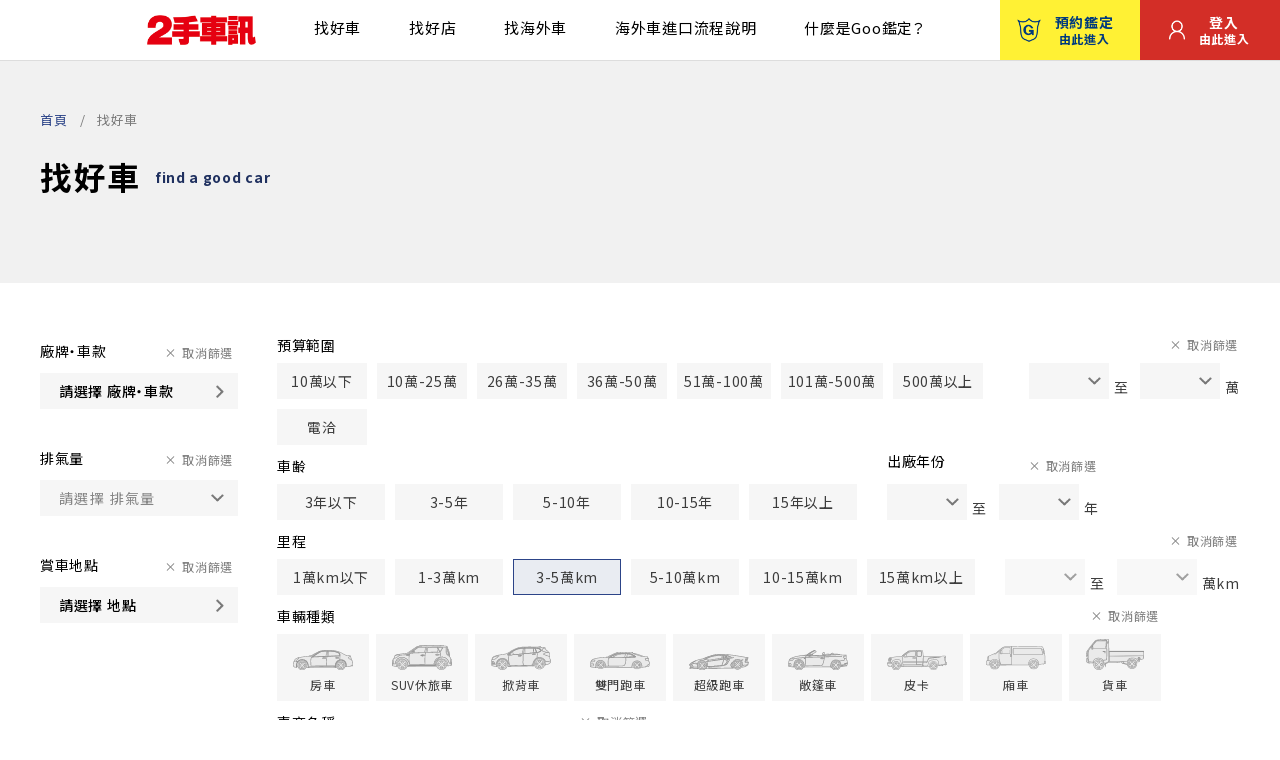

--- FILE ---
content_type: text/html; charset=UTF-8
request_url: https://used.carnews.com/car-search?sort=prc_up&mileage=3&car_type=0
body_size: 19699
content:

<!DOCTYPE html>
<html lang="ja">
  <head>
    <!-- Google tag (gtag.js) -->
<script async src="https://www.googletagmanager.com/gtag/js?id=G-PEDZP86H1X"></script>
<script>
  window.dataLayer = window.dataLayer || [];
  function gtag(){dataLayer.push(arguments);}
  gtag('js', new Date());

  gtag('config', 'G-PEDZP86H1X');
</script>

<!-- Google Tag Manager -->
<script>(function(w,d,s,l,i){w[l]=w[l]||[];w[l].push({'gtm.start':
new Date().getTime(),event:'gtm.js'});var f=d.getElementsByTagName(s)[0],
j=d.createElement(s),dl=l!='dataLayer'?'&l='+l:'';j.async=true;j.src=
'https://www.googletagmanager.com/gtm.js?id='+i+dl;f.parentNode.insertBefore(j,f);
})(window,document,'script','dataLayer','GTM-K4XN9SH9');</script>
<!-- End Google Tag Manager -->
    <meta charset="utf-8">
    <meta http-equiv="X-UA-Compatible" content="IE=edge">
    <meta name="viewport" content="width=device-width, initial-scale=1, shrink-to-fit=no">
    <meta name="format-detection" content="telephone=no">
    <title>鑑定車輛搜尋結果 | 2手車訊-全網第三方Goo鑑定-買二手車選媒體評選台灣優良中古車商</title>
    <meta name="Description" content="鑑定車 | 2手車訊-全網第三方Goo鑑定-買二手車選媒體評選台灣優良中古車商">
    <meta property="og:type" content="website">
    <meta property="og:description" content="鑑定車 | 2手車訊-全網第三方Goo鑑定-買二手車選媒體評選台灣優良中古車商">
    <meta property="og:title" content="鑑定車輛搜尋結果 | 2手車訊-全網第三方Goo鑑定-買二手車選媒體評選台灣優良中古車商">
    <meta property="og:url" content="https://used.carnews.com/">
    <!-- <meta property="og:image" content="https://used.carnews.com/og.png"> -->
    <meta property="og:locale" content="ja_JP">
    <meta name="twitter:card" content="summary_large_image">
    <meta name="twitter:description" content=" ">
    <link rel="shortcut icon" href="/favicon.ico">
    <link href="https://fonts.googleapis.com/css2?family=Noto+Sans+JP:wght@400;500;700&amp;family=Open+Sans:wght@400;500;600;700&amp;display=swap" rel="stylesheet">
    <link rel="stylesheet" href="/assets/css/common.css?v=f85fa904f077f8cdd1e0a0088bedba8e">
    <link rel="stylesheet" href="/assets/css/result.css?v=1218feacd484b8ea0364ae8f9c237e88">

    
    
    <script type="application/ld+json">
      {
        "@context": "https://schema.org/",
        "@type": "BreadcrumbList",
        "itemListElement": [{
          "@type": "ListItem",
          "position": 1,
          "item": {
            "@id": "https://used.carnews.com/",
            "name": "首頁"
          }
        },{
          "@type": "ListItem",
          "position": 2,
          "item": {
            "@id": "https://used.carnews.com/car-search/",
            "name": "找好車"
          }
        }]
      }
    </script>
  
    <script>
      var bodyWidth = (document.body && document.body.clientWidth) || 0; document.documentElement.style.setProperty('--vw', (bodyWidth / 100) + 'px'); document.documentElement.style.setProperty('--vh', (window.innerHeight / 100) + 'px');
      
    </script>
  </head>
  <body>
    <!-- Google Tag Manager (noscript) -->
<noscript><iframe src="https://www.googletagmanager.com/ns.html?id=GTM-K4XN9SH9"
height="0" width="0" style="display:none;visibility:hidden"></iframe></noscript>
<!-- End Google Tag Manager (noscript) -->    
    <div class="root page-result" id="root">
      <header class="header" id="header">
        <div class="header__wrap">
          <h1 class="header__logo"><a href="/"><img src="/assets/images/common/logo.png?v=b6a7958029e243520335222493300e40" alt="2手車訊" width="372" height="102" loading="lazy" decoding="async"></a></h1>
          <div class="header__content"> 
            <div class="header-finds show_sp">
              <div class="header-find header-find__car"><a href="/car-search/"> <i class="icon icon-car"> </i>找好車</a></div>
              <div class="header-find header-find__job"><a href="/shop-search/"> <i class="icon icon-house"> </i>找好店</a></div>
              <div class="header-find header-find__job"><a href="/car-search/?s=1&car_type=2"> <i class="icon icon-house"> </i>找海外車</a></div>
            </div>
            <div class="header__hamburger" id="iconNav"><span class="burger-lines"></span></div>
            <div class="header__menu"><span class="icon-close show_sp" id="header-close"></span>
              <nav class="header__nav">
                <ul class="header__links">
                  <li><a href="/car-search/">找好車</a>
                  </li>
                  <li><a href="/shop-search/">找好店</a>
                  </li>
                  <li><a href="/car-search/?s=1&car_type=2">找海外車</a>
                  </li>
                  <li><a href="/overseas-search/flow">海外車進口流程說明</a>
                  </li>
                  <li><a href="/goo-appraisal/">什麼是Goo鑑定？</a>
                  </li>
                </ul>
                <ul class="control__btns"> 
                  <li class="reser"><a href="https://booking.carnews.com/" target="_blank"> <i class="icon icon-reser"></i>預約鑑定<span> 由此進入</span></a></li>
                                      <li class="entry"><a href="/mypage/"> <i class="icon icon-entry"></i>登入<span> 由此進入</span></a></li>
                                  </ul>
              </nav>
            </div>
          </div>
        </div>
      </header>      <main class="main" id="main">
        <div class="mv--banner mv--banner__search">
          <div class="breadcrumb">
            <div class="row">
              <ul class="breadcrumb-list">
                <li><a href="/">首頁</a></li>
                <li><span>找好車</span>
                </li>
              </ul>
            </div>
          </div>
          <div class="mv">
            <div class="row mv__inner">
              <h2 class="mv__title"><span class="mv__subtitle--01">找好車</span><span class="mv__subtitle--02">find a good car</span></h2>
            </div>
          </div>
                  </div>
                <div class="block-content"> 
          <div class="row"> 
            <div class="c-option js-toggleFilter"> <a class="c-option__action js-toggleTriggerFilter show_sp" href="#"> <i class="glyphs-sort"> </i><span>搜尋條件</span></a>
              <div class="c-option__view js-toggleContentFilter"> <span class="icon-close show_sp"></span>
<form method="get" accept-charset="utf-8" name="fm_index" class="c-option__form js-formData" action="/car-search?sort=prc_up&amp;mileage=3&amp;car_type=0"><input type="hidden" name="s" id="searchStatus" value="1"/>                  <div class="c-option__wrap"> 
                    <div class="c-option__aside"> 
                      <div class="aside__item"> 
                        <p class="c-option__ttl">廠牌・車款</p>
                        <div class="aside__item__box js-clear"> 
                          <div class="js-clearContent js-filterShow" data-filter="brand">
                                                        <input type="hidden" value="" name="car_brand" id="getBrand">
                            <input type="hidden" name="car_type_ids" id="getValue"/>                            <input type="hidden" name="car_grade" id="getGradeValue" text=""/>
                            <a class="btn btn--modal modal-trigger js-filterModal " href="#" data-active="0">請選擇 廠牌・車款</a>
                            <a class="js-clearTrigger" href="#">取消篩選</a>
                                                      </div>
                        </div>
                      </div>
                      <div class="aside__item"> 
                        <p class="c-option__ttl">排氣量</p>
                        <div class="aside__item__box js-clear"> 
                          <div class="js-clearContent">
                            <select name="cc" class="form-select"><option value="">請選擇 排氣量</option><option value="1">500cc 以下</option><option value="2">501 - 600cc.</option><option value="3">601 - 1200cc.</option><option value="4">1201 - 1800cc.</option><option value="5">1801 - 2400cc.</option><option value="6">2401 - 3000cc.</option><option value="7">3001 - 4200cc.</option><option value="8">4201 - 5400cc.</option><option value="9">5401 - 6600cc.</option><option value="10">6601 - 7800cc.</option><option value="11">7801cc.以上</option></select>                          </div><a class="js-clearTrigger" href="#">取消篩選</a>
                        </div>
                      </div>
                      <div class="aside__item"> 
                        <p class="c-option__ttl">賞車地點</p>
                        <div class="aside__item__box js-clear"> 
                          <div class="js-clearContent js-filterShow" data-filter="location">
                            <input type="hidden" name="area" id="getLocation"/>                            <a class="btn btn--modal modal-trigger js-filterModal " href="#" data-active="1">請選擇 地點</a>
                            <a class="js-clearTrigger" href="#">取消篩選</a>
                                                      </div>
                        </div>
                      </div>
                    </div>
                    <div class="c-option__content"> 
                      <div class="content__item js-clear js-choose">
                        <p class="c-option__ttl">預算範圍</p>
                        <div class="content__item__box js-clearContent"> 
                          <ul class="list">
                                                        <li>
                              <input type="checkbox" name="budget[]" value="1" id="budget1">                              <label for="budget1"><span>10萬以下</span></label>
                            </li>
                                                        <li>
                              <input type="checkbox" name="budget[]" value="2" id="budget2">                              <label for="budget2"><span>10萬-25萬</span></label>
                            </li>
                                                        <li>
                              <input type="checkbox" name="budget[]" value="3" id="budget3">                              <label for="budget3"><span>26萬-35萬</span></label>
                            </li>
                                                        <li>
                              <input type="checkbox" name="budget[]" value="4" id="budget4">                              <label for="budget4"><span>36萬-50萬</span></label>
                            </li>
                                                        <li>
                              <input type="checkbox" name="budget[]" value="5" id="budget5">                              <label for="budget5"><span>51萬-100萬</span></label>
                            </li>
                                                        <li>
                              <input type="checkbox" name="budget[]" value="6" id="budget6">                              <label for="budget6"><span>101萬-500萬</span></label>
                            </li>
                                                        <li>
                              <input type="checkbox" name="budget[]" value="7" id="budget7">                              <label for="budget7"><span>500萬以上</span></label>
                            </li>
                                                        <li>
                              <input type="checkbox" name="budget[]" value="11" id="budget11">                              <label for="budget11"><span>電洽</span></label>
                            </li>
                                                      </ul>
                          <div class="block-range"> 
                            <div class="block-range__wrap"> 
                              <div class="block-range__item"> 
                              <select name="budget_under" class="form-select"><option value=""> </option><option value="1">1</option><option value="2">2</option><option value="3">3</option><option value="4">4</option><option value="5">5</option><option value="6">6</option><option value="7">7</option><option value="8">8</option><option value="9">9</option><option value="10">10</option><option value="11">11</option><option value="12">12</option><option value="13">13</option><option value="14">14</option><option value="15">15</option><option value="16">16</option><option value="17">17</option><option value="18">18</option><option value="19">19</option><option value="20">20</option><option value="21">21</option><option value="22">22</option><option value="23">23</option><option value="24">24</option><option value="25">25</option><option value="26">26</option><option value="27">27</option><option value="28">28</option><option value="29">29</option><option value="30">30</option><option value="31">31</option><option value="32">32</option><option value="33">33</option><option value="34">34</option><option value="35">35</option><option value="36">36</option><option value="37">37</option><option value="38">38</option><option value="39">39</option><option value="40">40</option><option value="41">41</option><option value="42">42</option><option value="43">43</option><option value="44">44</option><option value="45">45</option><option value="46">46</option><option value="47">47</option><option value="48">48</option><option value="49">49</option><option value="50">50</option><option value="51">51</option><option value="52">52</option><option value="53">53</option><option value="54">54</option><option value="55">55</option><option value="56">56</option><option value="57">57</option><option value="58">58</option><option value="59">59</option><option value="60">60</option><option value="61">61</option><option value="62">62</option><option value="63">63</option><option value="64">64</option><option value="65">65</option><option value="66">66</option><option value="67">67</option><option value="68">68</option><option value="69">69</option><option value="70">70</option><option value="71">71</option><option value="72">72</option><option value="73">73</option><option value="74">74</option><option value="75">75</option><option value="76">76</option><option value="77">77</option><option value="78">78</option><option value="79">79</option><option value="80">80</option><option value="81">81</option><option value="82">82</option><option value="83">83</option><option value="84">84</option><option value="85">85</option><option value="86">86</option><option value="87">87</option><option value="88">88</option><option value="89">89</option><option value="90">90</option><option value="91">91</option><option value="92">92</option><option value="93">93</option><option value="94">94</option><option value="95">95</option><option value="96">96</option><option value="97">97</option><option value="98">98</option><option value="99">99</option><option value="100">100</option><option value="101">101</option><option value="102">102</option><option value="103">103</option><option value="104">104</option><option value="105">105</option><option value="106">106</option><option value="107">107</option><option value="108">108</option><option value="109">109</option><option value="110">110</option><option value="111">111</option><option value="112">112</option><option value="113">113</option><option value="114">114</option><option value="115">115</option><option value="116">116</option><option value="117">117</option><option value="118">118</option><option value="119">119</option><option value="120">120</option><option value="121">121</option><option value="122">122</option><option value="123">123</option><option value="124">124</option><option value="125">125</option><option value="126">126</option><option value="127">127</option><option value="128">128</option><option value="129">129</option><option value="130">130</option><option value="131">131</option><option value="132">132</option><option value="133">133</option><option value="134">134</option><option value="135">135</option><option value="136">136</option><option value="137">137</option><option value="138">138</option><option value="139">139</option><option value="140">140</option><option value="141">141</option><option value="142">142</option><option value="143">143</option><option value="144">144</option><option value="145">145</option><option value="146">146</option><option value="147">147</option><option value="148">148</option><option value="149">149</option><option value="150">150</option><option value="151">151</option><option value="152">152</option><option value="153">153</option><option value="154">154</option><option value="155">155</option><option value="156">156</option><option value="157">157</option><option value="158">158</option><option value="159">159</option><option value="160">160</option><option value="161">161</option><option value="162">162</option><option value="163">163</option><option value="164">164</option><option value="165">165</option><option value="166">166</option><option value="167">167</option><option value="168">168</option><option value="169">169</option><option value="170">170</option><option value="171">171</option><option value="172">172</option><option value="173">173</option><option value="174">174</option><option value="175">175</option><option value="176">176</option><option value="177">177</option><option value="178">178</option><option value="179">179</option><option value="180">180</option><option value="181">181</option><option value="182">182</option><option value="183">183</option><option value="184">184</option><option value="185">185</option><option value="186">186</option><option value="187">187</option><option value="188">188</option><option value="189">189</option><option value="190">190</option><option value="191">191</option><option value="192">192</option><option value="193">193</option><option value="194">194</option><option value="195">195</option><option value="196">196</option><option value="197">197</option><option value="198">198</option><option value="199">199</option><option value="200">200</option><option value="201">201</option><option value="202">202</option><option value="203">203</option><option value="204">204</option><option value="205">205</option><option value="206">206</option><option value="207">207</option><option value="208">208</option><option value="209">209</option><option value="210">210</option><option value="211">211</option><option value="212">212</option><option value="213">213</option><option value="214">214</option><option value="215">215</option><option value="216">216</option><option value="217">217</option><option value="218">218</option><option value="219">219</option><option value="220">220</option><option value="221">221</option><option value="222">222</option><option value="223">223</option><option value="224">224</option><option value="225">225</option><option value="226">226</option><option value="227">227</option><option value="228">228</option><option value="229">229</option><option value="230">230</option><option value="231">231</option><option value="232">232</option><option value="233">233</option><option value="234">234</option><option value="235">235</option><option value="236">236</option><option value="237">237</option><option value="238">238</option><option value="239">239</option><option value="240">240</option><option value="241">241</option><option value="242">242</option><option value="243">243</option><option value="244">244</option><option value="245">245</option><option value="246">246</option><option value="247">247</option><option value="248">248</option><option value="249">249</option><option value="250">250</option><option value="251">251</option><option value="252">252</option><option value="253">253</option><option value="254">254</option><option value="255">255</option><option value="256">256</option><option value="257">257</option><option value="258">258</option><option value="259">259</option><option value="260">260</option><option value="261">261</option><option value="262">262</option><option value="263">263</option><option value="264">264</option><option value="265">265</option><option value="266">266</option><option value="267">267</option><option value="268">268</option><option value="269">269</option><option value="270">270</option><option value="271">271</option><option value="272">272</option><option value="273">273</option><option value="274">274</option><option value="275">275</option><option value="276">276</option><option value="277">277</option><option value="278">278</option><option value="279">279</option><option value="280">280</option><option value="281">281</option><option value="282">282</option><option value="283">283</option><option value="284">284</option><option value="285">285</option><option value="286">286</option><option value="287">287</option><option value="288">288</option><option value="289">289</option><option value="290">290</option><option value="291">291</option><option value="292">292</option><option value="293">293</option><option value="294">294</option><option value="295">295</option><option value="296">296</option><option value="297">297</option><option value="298">298</option><option value="299">299</option><option value="300">300</option><option value="301">301</option><option value="302">302</option><option value="303">303</option><option value="304">304</option><option value="305">305</option><option value="306">306</option><option value="307">307</option><option value="308">308</option><option value="309">309</option><option value="310">310</option><option value="311">311</option><option value="312">312</option><option value="313">313</option><option value="314">314</option><option value="315">315</option><option value="316">316</option><option value="317">317</option><option value="318">318</option><option value="319">319</option><option value="320">320</option><option value="321">321</option><option value="322">322</option><option value="323">323</option><option value="324">324</option><option value="325">325</option><option value="326">326</option><option value="327">327</option><option value="328">328</option><option value="329">329</option><option value="330">330</option><option value="331">331</option><option value="332">332</option><option value="333">333</option><option value="334">334</option><option value="335">335</option><option value="336">336</option><option value="337">337</option><option value="338">338</option><option value="339">339</option><option value="340">340</option><option value="341">341</option><option value="342">342</option><option value="343">343</option><option value="344">344</option><option value="345">345</option><option value="346">346</option><option value="347">347</option><option value="348">348</option><option value="349">349</option><option value="350">350</option><option value="351">351</option><option value="352">352</option><option value="353">353</option><option value="354">354</option><option value="355">355</option><option value="356">356</option><option value="357">357</option><option value="358">358</option><option value="359">359</option><option value="360">360</option><option value="361">361</option><option value="362">362</option><option value="363">363</option><option value="364">364</option><option value="365">365</option><option value="366">366</option><option value="367">367</option><option value="368">368</option><option value="369">369</option><option value="370">370</option><option value="371">371</option><option value="372">372</option><option value="373">373</option><option value="374">374</option><option value="375">375</option><option value="376">376</option><option value="377">377</option><option value="378">378</option><option value="379">379</option><option value="380">380</option><option value="381">381</option><option value="382">382</option><option value="383">383</option><option value="384">384</option><option value="385">385</option><option value="386">386</option><option value="387">387</option><option value="388">388</option><option value="389">389</option><option value="390">390</option><option value="391">391</option><option value="392">392</option><option value="393">393</option><option value="394">394</option><option value="395">395</option><option value="396">396</option><option value="397">397</option><option value="398">398</option><option value="399">399</option><option value="400">400</option><option value="401">401</option><option value="402">402</option><option value="403">403</option><option value="404">404</option><option value="405">405</option><option value="406">406</option><option value="407">407</option><option value="408">408</option><option value="409">409</option><option value="410">410</option><option value="411">411</option><option value="412">412</option><option value="413">413</option><option value="414">414</option><option value="415">415</option><option value="416">416</option><option value="417">417</option><option value="418">418</option><option value="419">419</option><option value="420">420</option><option value="421">421</option><option value="422">422</option><option value="423">423</option><option value="424">424</option><option value="425">425</option><option value="426">426</option><option value="427">427</option><option value="428">428</option><option value="429">429</option><option value="430">430</option><option value="431">431</option><option value="432">432</option><option value="433">433</option><option value="434">434</option><option value="435">435</option><option value="436">436</option><option value="437">437</option><option value="438">438</option><option value="439">439</option><option value="440">440</option><option value="441">441</option><option value="442">442</option><option value="443">443</option><option value="444">444</option><option value="445">445</option><option value="446">446</option><option value="447">447</option><option value="448">448</option><option value="449">449</option><option value="450">450</option><option value="451">451</option><option value="452">452</option><option value="453">453</option><option value="454">454</option><option value="455">455</option><option value="456">456</option><option value="457">457</option><option value="458">458</option><option value="459">459</option><option value="460">460</option><option value="461">461</option><option value="462">462</option><option value="463">463</option><option value="464">464</option><option value="465">465</option><option value="466">466</option><option value="467">467</option><option value="468">468</option><option value="469">469</option><option value="470">470</option><option value="471">471</option><option value="472">472</option><option value="473">473</option><option value="474">474</option><option value="475">475</option><option value="476">476</option><option value="477">477</option><option value="478">478</option><option value="479">479</option><option value="480">480</option><option value="481">481</option><option value="482">482</option><option value="483">483</option><option value="484">484</option><option value="485">485</option><option value="486">486</option><option value="487">487</option><option value="488">488</option><option value="489">489</option><option value="490">490</option><option value="491">491</option><option value="492">492</option><option value="493">493</option><option value="494">494</option><option value="495">495</option><option value="496">496</option><option value="497">497</option><option value="498">498</option><option value="499">499</option><option value="500">500</option><option value="501">501</option><option value="502">502</option><option value="503">503</option><option value="504">504</option><option value="505">505</option><option value="506">506</option><option value="507">507</option><option value="508">508</option><option value="509">509</option><option value="510">510</option><option value="511">511</option><option value="512">512</option><option value="513">513</option><option value="514">514</option><option value="515">515</option><option value="516">516</option><option value="517">517</option><option value="518">518</option><option value="519">519</option><option value="520">520</option><option value="521">521</option><option value="522">522</option><option value="523">523</option><option value="524">524</option><option value="525">525</option><option value="526">526</option><option value="527">527</option><option value="528">528</option><option value="529">529</option><option value="530">530</option><option value="531">531</option><option value="532">532</option><option value="533">533</option><option value="534">534</option><option value="535">535</option><option value="536">536</option><option value="537">537</option><option value="538">538</option><option value="539">539</option><option value="540">540</option><option value="541">541</option><option value="542">542</option><option value="543">543</option><option value="544">544</option><option value="545">545</option><option value="546">546</option><option value="547">547</option><option value="548">548</option><option value="549">549</option><option value="550">550</option><option value="551">551</option><option value="552">552</option><option value="553">553</option><option value="554">554</option><option value="555">555</option><option value="556">556</option><option value="557">557</option><option value="558">558</option><option value="559">559</option><option value="560">560</option><option value="561">561</option><option value="562">562</option><option value="563">563</option><option value="564">564</option><option value="565">565</option><option value="566">566</option><option value="567">567</option><option value="568">568</option><option value="569">569</option><option value="570">570</option><option value="571">571</option><option value="572">572</option><option value="573">573</option><option value="574">574</option><option value="575">575</option><option value="576">576</option><option value="577">577</option><option value="578">578</option><option value="579">579</option><option value="580">580</option><option value="581">581</option><option value="582">582</option><option value="583">583</option><option value="584">584</option><option value="585">585</option><option value="586">586</option><option value="587">587</option><option value="588">588</option><option value="589">589</option><option value="590">590</option><option value="591">591</option><option value="592">592</option><option value="593">593</option><option value="594">594</option><option value="595">595</option><option value="596">596</option><option value="597">597</option><option value="598">598</option><option value="599">599</option><option value="600">600</option><option value="601">601</option><option value="602">602</option><option value="603">603</option><option value="604">604</option><option value="605">605</option><option value="606">606</option><option value="607">607</option><option value="608">608</option><option value="609">609</option><option value="610">610</option><option value="611">611</option><option value="612">612</option><option value="613">613</option><option value="614">614</option><option value="615">615</option><option value="616">616</option><option value="617">617</option><option value="618">618</option><option value="619">619</option><option value="620">620</option><option value="621">621</option><option value="622">622</option><option value="623">623</option><option value="624">624</option><option value="625">625</option><option value="626">626</option><option value="627">627</option><option value="628">628</option><option value="629">629</option><option value="630">630</option><option value="631">631</option><option value="632">632</option><option value="633">633</option><option value="634">634</option><option value="635">635</option><option value="636">636</option><option value="637">637</option><option value="638">638</option><option value="639">639</option><option value="640">640</option><option value="641">641</option><option value="642">642</option><option value="643">643</option><option value="644">644</option><option value="645">645</option><option value="646">646</option><option value="647">647</option><option value="648">648</option><option value="649">649</option><option value="650">650</option><option value="651">651</option><option value="652">652</option><option value="653">653</option><option value="654">654</option><option value="655">655</option><option value="656">656</option><option value="657">657</option><option value="658">658</option><option value="659">659</option><option value="660">660</option><option value="661">661</option><option value="662">662</option><option value="663">663</option><option value="664">664</option><option value="665">665</option><option value="666">666</option><option value="667">667</option><option value="668">668</option><option value="669">669</option><option value="670">670</option><option value="671">671</option><option value="672">672</option><option value="673">673</option><option value="674">674</option><option value="675">675</option><option value="676">676</option><option value="677">677</option><option value="678">678</option><option value="679">679</option><option value="680">680</option><option value="681">681</option><option value="682">682</option><option value="683">683</option><option value="684">684</option><option value="685">685</option><option value="686">686</option><option value="687">687</option><option value="688">688</option><option value="689">689</option><option value="690">690</option><option value="691">691</option><option value="692">692</option><option value="693">693</option><option value="694">694</option><option value="695">695</option><option value="696">696</option><option value="697">697</option><option value="698">698</option><option value="699">699</option><option value="700">700</option><option value="701">701</option><option value="702">702</option><option value="703">703</option><option value="704">704</option><option value="705">705</option><option value="706">706</option><option value="707">707</option><option value="708">708</option><option value="709">709</option><option value="710">710</option><option value="711">711</option><option value="712">712</option><option value="713">713</option><option value="714">714</option><option value="715">715</option><option value="716">716</option><option value="717">717</option><option value="718">718</option><option value="719">719</option><option value="720">720</option><option value="721">721</option><option value="722">722</option><option value="723">723</option><option value="724">724</option><option value="725">725</option><option value="726">726</option><option value="727">727</option><option value="728">728</option><option value="729">729</option><option value="730">730</option><option value="731">731</option><option value="732">732</option><option value="733">733</option><option value="734">734</option><option value="735">735</option><option value="736">736</option><option value="737">737</option><option value="738">738</option><option value="739">739</option><option value="740">740</option><option value="741">741</option><option value="742">742</option><option value="743">743</option><option value="744">744</option><option value="745">745</option><option value="746">746</option><option value="747">747</option><option value="748">748</option><option value="749">749</option><option value="750">750</option><option value="751">751</option><option value="752">752</option><option value="753">753</option><option value="754">754</option><option value="755">755</option><option value="756">756</option><option value="757">757</option><option value="758">758</option><option value="759">759</option><option value="760">760</option><option value="761">761</option><option value="762">762</option><option value="763">763</option><option value="764">764</option><option value="765">765</option><option value="766">766</option><option value="767">767</option><option value="768">768</option><option value="769">769</option><option value="770">770</option><option value="771">771</option><option value="772">772</option><option value="773">773</option><option value="774">774</option><option value="775">775</option><option value="776">776</option><option value="777">777</option><option value="778">778</option><option value="779">779</option><option value="780">780</option><option value="781">781</option><option value="782">782</option><option value="783">783</option><option value="784">784</option><option value="785">785</option><option value="786">786</option><option value="787">787</option><option value="788">788</option><option value="789">789</option><option value="790">790</option><option value="791">791</option><option value="792">792</option><option value="793">793</option><option value="794">794</option><option value="795">795</option><option value="796">796</option><option value="797">797</option><option value="798">798</option><option value="799">799</option><option value="800">800</option><option value="801">801</option><option value="802">802</option><option value="803">803</option><option value="804">804</option><option value="805">805</option><option value="806">806</option><option value="807">807</option><option value="808">808</option><option value="809">809</option><option value="810">810</option><option value="811">811</option><option value="812">812</option><option value="813">813</option><option value="814">814</option><option value="815">815</option><option value="816">816</option><option value="817">817</option><option value="818">818</option><option value="819">819</option><option value="820">820</option><option value="821">821</option><option value="822">822</option><option value="823">823</option><option value="824">824</option><option value="825">825</option><option value="826">826</option><option value="827">827</option><option value="828">828</option><option value="829">829</option><option value="830">830</option><option value="831">831</option><option value="832">832</option><option value="833">833</option><option value="834">834</option><option value="835">835</option><option value="836">836</option><option value="837">837</option><option value="838">838</option><option value="839">839</option><option value="840">840</option><option value="841">841</option><option value="842">842</option><option value="843">843</option><option value="844">844</option><option value="845">845</option><option value="846">846</option><option value="847">847</option><option value="848">848</option><option value="849">849</option><option value="850">850</option><option value="851">851</option><option value="852">852</option><option value="853">853</option><option value="854">854</option><option value="855">855</option><option value="856">856</option><option value="857">857</option><option value="858">858</option><option value="859">859</option><option value="860">860</option><option value="861">861</option><option value="862">862</option><option value="863">863</option><option value="864">864</option><option value="865">865</option><option value="866">866</option><option value="867">867</option><option value="868">868</option><option value="869">869</option><option value="870">870</option><option value="871">871</option><option value="872">872</option><option value="873">873</option><option value="874">874</option><option value="875">875</option><option value="876">876</option><option value="877">877</option><option value="878">878</option><option value="879">879</option><option value="880">880</option><option value="881">881</option><option value="882">882</option><option value="883">883</option><option value="884">884</option><option value="885">885</option><option value="886">886</option><option value="887">887</option><option value="888">888</option><option value="889">889</option><option value="890">890</option><option value="891">891</option><option value="892">892</option><option value="893">893</option><option value="894">894</option><option value="895">895</option><option value="896">896</option><option value="897">897</option><option value="898">898</option><option value="899">899</option><option value="900">900</option><option value="901">901</option><option value="902">902</option><option value="903">903</option><option value="904">904</option><option value="905">905</option><option value="906">906</option><option value="907">907</option><option value="908">908</option><option value="909">909</option><option value="910">910</option><option value="911">911</option><option value="912">912</option><option value="913">913</option><option value="914">914</option><option value="915">915</option><option value="916">916</option><option value="917">917</option><option value="918">918</option><option value="919">919</option><option value="920">920</option><option value="921">921</option><option value="922">922</option><option value="923">923</option><option value="924">924</option><option value="925">925</option><option value="926">926</option><option value="927">927</option><option value="928">928</option><option value="929">929</option><option value="930">930</option><option value="931">931</option><option value="932">932</option><option value="933">933</option><option value="934">934</option><option value="935">935</option><option value="936">936</option><option value="937">937</option><option value="938">938</option><option value="939">939</option><option value="940">940</option><option value="941">941</option><option value="942">942</option><option value="943">943</option><option value="944">944</option><option value="945">945</option><option value="946">946</option><option value="947">947</option><option value="948">948</option><option value="949">949</option><option value="950">950</option><option value="951">951</option><option value="952">952</option><option value="953">953</option><option value="954">954</option><option value="955">955</option><option value="956">956</option><option value="957">957</option><option value="958">958</option><option value="959">959</option><option value="960">960</option><option value="961">961</option><option value="962">962</option><option value="963">963</option><option value="964">964</option><option value="965">965</option><option value="966">966</option><option value="967">967</option><option value="968">968</option><option value="969">969</option><option value="970">970</option><option value="971">971</option><option value="972">972</option><option value="973">973</option><option value="974">974</option><option value="975">975</option><option value="976">976</option><option value="977">977</option><option value="978">978</option><option value="979">979</option><option value="980">980</option><option value="981">981</option><option value="982">982</option><option value="983">983</option><option value="984">984</option><option value="985">985</option><option value="986">986</option><option value="987">987</option><option value="988">988</option><option value="989">989</option><option value="990">990</option><option value="991">991</option><option value="992">992</option><option value="993">993</option><option value="994">994</option><option value="995">995</option><option value="996">996</option><option value="997">997</option><option value="998">998</option><option value="999">999</option><option value="1000">1000</option><option value="1001">1001</option><option value="1002">1002</option><option value="1003">1003</option><option value="1004">1004</option><option value="1005">1005</option><option value="1006">1006</option><option value="1007">1007</option><option value="1008">1008</option><option value="1009">1009</option><option value="1010">1010</option><option value="1011">1011</option><option value="1012">1012</option><option value="1013">1013</option><option value="1014">1014</option><option value="1015">1015</option><option value="1016">1016</option><option value="1017">1017</option><option value="1018">1018</option><option value="1019">1019</option><option value="1020">1020</option><option value="1021">1021</option><option value="1022">1022</option><option value="1023">1023</option><option value="1024">1024</option><option value="1025">1025</option><option value="1026">1026</option><option value="1027">1027</option><option value="1028">1028</option><option value="1029">1029</option><option value="1030">1030</option><option value="1031">1031</option><option value="1032">1032</option><option value="1033">1033</option><option value="1034">1034</option><option value="1035">1035</option><option value="1036">1036</option><option value="1037">1037</option><option value="1038">1038</option><option value="1039">1039</option><option value="1040">1040</option><option value="1041">1041</option><option value="1042">1042</option><option value="1043">1043</option><option value="1044">1044</option><option value="1045">1045</option><option value="1046">1046</option><option value="1047">1047</option><option value="1048">1048</option><option value="1049">1049</option><option value="1050">1050</option><option value="1051">1051</option><option value="1052">1052</option><option value="1053">1053</option><option value="1054">1054</option><option value="1055">1055</option><option value="1056">1056</option><option value="1057">1057</option><option value="1058">1058</option><option value="1059">1059</option><option value="1060">1060</option><option value="1061">1061</option><option value="1062">1062</option><option value="1063">1063</option><option value="1064">1064</option><option value="1065">1065</option><option value="1066">1066</option><option value="1067">1067</option><option value="1068">1068</option><option value="1069">1069</option><option value="1070">1070</option><option value="1071">1071</option><option value="1072">1072</option><option value="1073">1073</option><option value="1074">1074</option><option value="1075">1075</option><option value="1076">1076</option><option value="1077">1077</option><option value="1078">1078</option><option value="1079">1079</option><option value="1080">1080</option><option value="1081">1081</option><option value="1082">1082</option><option value="1083">1083</option><option value="1084">1084</option><option value="1085">1085</option><option value="1086">1086</option><option value="1087">1087</option><option value="1088">1088</option><option value="1089">1089</option><option value="1090">1090</option><option value="1091">1091</option><option value="1092">1092</option><option value="1093">1093</option><option value="1094">1094</option><option value="1095">1095</option><option value="1096">1096</option><option value="1097">1097</option><option value="1098">1098</option><option value="1099">1099</option><option value="1100">1100</option><option value="1101">1101</option><option value="1102">1102</option><option value="1103">1103</option><option value="1104">1104</option><option value="1105">1105</option><option value="1106">1106</option><option value="1107">1107</option><option value="1108">1108</option><option value="1109">1109</option><option value="1110">1110</option><option value="1111">1111</option><option value="1112">1112</option><option value="1113">1113</option><option value="1114">1114</option><option value="1115">1115</option><option value="1116">1116</option><option value="1117">1117</option><option value="1118">1118</option><option value="1119">1119</option><option value="1120">1120</option><option value="1121">1121</option><option value="1122">1122</option><option value="1123">1123</option><option value="1124">1124</option><option value="1125">1125</option><option value="1126">1126</option><option value="1127">1127</option><option value="1128">1128</option><option value="1129">1129</option><option value="1130">1130</option><option value="1131">1131</option><option value="1132">1132</option><option value="1133">1133</option><option value="1134">1134</option><option value="1135">1135</option><option value="1136">1136</option><option value="1137">1137</option><option value="1138">1138</option><option value="1139">1139</option><option value="1140">1140</option><option value="1141">1141</option><option value="1142">1142</option><option value="1143">1143</option><option value="1144">1144</option><option value="1145">1145</option><option value="1146">1146</option><option value="1147">1147</option><option value="1148">1148</option><option value="1149">1149</option><option value="1150">1150</option><option value="1151">1151</option><option value="1152">1152</option><option value="1153">1153</option><option value="1154">1154</option><option value="1155">1155</option><option value="1156">1156</option><option value="1157">1157</option><option value="1158">1158</option><option value="1159">1159</option><option value="1160">1160</option><option value="1161">1161</option><option value="1162">1162</option><option value="1163">1163</option><option value="1164">1164</option><option value="1165">1165</option><option value="1166">1166</option><option value="1167">1167</option><option value="1168">1168</option><option value="1169">1169</option><option value="1170">1170</option><option value="1171">1171</option><option value="1172">1172</option><option value="1173">1173</option><option value="1174">1174</option><option value="1175">1175</option><option value="1176">1176</option><option value="1177">1177</option><option value="1178">1178</option><option value="1179">1179</option><option value="1180">1180</option><option value="1181">1181</option><option value="1182">1182</option><option value="1183">1183</option><option value="1184">1184</option><option value="1185">1185</option><option value="1186">1186</option><option value="1187">1187</option><option value="1188">1188</option><option value="1189">1189</option><option value="1190">1190</option><option value="1191">1191</option><option value="1192">1192</option><option value="1193">1193</option><option value="1194">1194</option><option value="1195">1195</option><option value="1196">1196</option><option value="1197">1197</option><option value="1198">1198</option><option value="1199">1199</option><option value="1200">1200</option><option value="1201">1201</option><option value="1202">1202</option><option value="1203">1203</option><option value="1204">1204</option><option value="1205">1205</option><option value="1206">1206</option><option value="1207">1207</option><option value="1208">1208</option><option value="1209">1209</option><option value="1210">1210</option><option value="1211">1211</option><option value="1212">1212</option><option value="1213">1213</option><option value="1214">1214</option><option value="1215">1215</option><option value="1216">1216</option><option value="1217">1217</option><option value="1218">1218</option><option value="1219">1219</option><option value="1220">1220</option><option value="1221">1221</option><option value="1222">1222</option><option value="1223">1223</option><option value="1224">1224</option><option value="1225">1225</option><option value="1226">1226</option><option value="1227">1227</option><option value="1228">1228</option><option value="1229">1229</option><option value="1230">1230</option><option value="1231">1231</option><option value="1232">1232</option><option value="1233">1233</option><option value="1234">1234</option><option value="1235">1235</option><option value="1236">1236</option><option value="1237">1237</option><option value="1238">1238</option><option value="1239">1239</option><option value="1240">1240</option><option value="1241">1241</option><option value="1242">1242</option><option value="1243">1243</option><option value="1244">1244</option><option value="1245">1245</option><option value="1246">1246</option><option value="1247">1247</option><option value="1248">1248</option><option value="1249">1249</option><option value="1250">1250</option><option value="1251">1251</option><option value="1252">1252</option><option value="1253">1253</option><option value="1254">1254</option><option value="1255">1255</option><option value="1256">1256</option><option value="1257">1257</option><option value="1258">1258</option><option value="1259">1259</option><option value="1260">1260</option><option value="1261">1261</option><option value="1262">1262</option><option value="1263">1263</option><option value="1264">1264</option><option value="1265">1265</option><option value="1266">1266</option><option value="1267">1267</option><option value="1268">1268</option><option value="1269">1269</option><option value="1270">1270</option><option value="1271">1271</option><option value="1272">1272</option><option value="1273">1273</option><option value="1274">1274</option><option value="1275">1275</option><option value="1276">1276</option><option value="1277">1277</option><option value="1278">1278</option><option value="1279">1279</option><option value="1280">1280</option><option value="1281">1281</option><option value="1282">1282</option><option value="1283">1283</option><option value="1284">1284</option><option value="1285">1285</option><option value="1286">1286</option><option value="1287">1287</option><option value="1288">1288</option><option value="1289">1289</option><option value="1290">1290</option><option value="1291">1291</option><option value="1292">1292</option><option value="1293">1293</option><option value="1294">1294</option><option value="1295">1295</option><option value="1296">1296</option><option value="1297">1297</option><option value="1298">1298</option><option value="1299">1299</option><option value="1300">1300</option><option value="1301">1301</option><option value="1302">1302</option><option value="1303">1303</option><option value="1304">1304</option><option value="1305">1305</option><option value="1306">1306</option><option value="1307">1307</option><option value="1308">1308</option><option value="1309">1309</option><option value="1310">1310</option><option value="1311">1311</option><option value="1312">1312</option><option value="1313">1313</option><option value="1314">1314</option><option value="1315">1315</option><option value="1316">1316</option><option value="1317">1317</option><option value="1318">1318</option><option value="1319">1319</option><option value="1320">1320</option><option value="1321">1321</option><option value="1322">1322</option><option value="1323">1323</option><option value="1324">1324</option><option value="1325">1325</option><option value="1326">1326</option><option value="1327">1327</option><option value="1328">1328</option><option value="1329">1329</option><option value="1330">1330</option><option value="1331">1331</option><option value="1332">1332</option><option value="1333">1333</option><option value="1334">1334</option><option value="1335">1335</option><option value="1336">1336</option><option value="1337">1337</option><option value="1338">1338</option><option value="1339">1339</option><option value="1340">1340</option><option value="1341">1341</option><option value="1342">1342</option><option value="1343">1343</option><option value="1344">1344</option><option value="1345">1345</option><option value="1346">1346</option><option value="1347">1347</option><option value="1348">1348</option><option value="1349">1349</option><option value="1350">1350</option><option value="1351">1351</option><option value="1352">1352</option><option value="1353">1353</option><option value="1354">1354</option><option value="1355">1355</option><option value="1356">1356</option><option value="1357">1357</option><option value="1358">1358</option><option value="1359">1359</option><option value="1360">1360</option><option value="1361">1361</option><option value="1362">1362</option><option value="1363">1363</option><option value="1364">1364</option><option value="1365">1365</option><option value="1366">1366</option><option value="1367">1367</option><option value="1368">1368</option><option value="1369">1369</option><option value="1370">1370</option><option value="1371">1371</option><option value="1372">1372</option><option value="1373">1373</option><option value="1374">1374</option><option value="1375">1375</option><option value="1376">1376</option><option value="1377">1377</option><option value="1378">1378</option><option value="1379">1379</option><option value="1380">1380</option><option value="1381">1381</option><option value="1382">1382</option><option value="1383">1383</option><option value="1384">1384</option><option value="1385">1385</option><option value="1386">1386</option><option value="1387">1387</option><option value="1388">1388</option><option value="1389">1389</option><option value="1390">1390</option><option value="1391">1391</option><option value="1392">1392</option><option value="1393">1393</option><option value="1394">1394</option><option value="1395">1395</option><option value="1396">1396</option><option value="1397">1397</option><option value="1398">1398</option><option value="1399">1399</option><option value="1400">1400</option><option value="1401">1401</option><option value="1402">1402</option><option value="1403">1403</option><option value="1404">1404</option><option value="1405">1405</option><option value="1406">1406</option><option value="1407">1407</option><option value="1408">1408</option><option value="1409">1409</option><option value="1410">1410</option><option value="1411">1411</option><option value="1412">1412</option><option value="1413">1413</option><option value="1414">1414</option><option value="1415">1415</option><option value="1416">1416</option><option value="1417">1417</option><option value="1418">1418</option><option value="1419">1419</option><option value="1420">1420</option><option value="1421">1421</option><option value="1422">1422</option><option value="1423">1423</option><option value="1424">1424</option><option value="1425">1425</option><option value="1426">1426</option><option value="1427">1427</option><option value="1428">1428</option><option value="1429">1429</option><option value="1430">1430</option><option value="1431">1431</option><option value="1432">1432</option><option value="1433">1433</option><option value="1434">1434</option><option value="1435">1435</option><option value="1436">1436</option><option value="1437">1437</option><option value="1438">1438</option><option value="1439">1439</option><option value="1440">1440</option><option value="1441">1441</option><option value="1442">1442</option><option value="1443">1443</option><option value="1444">1444</option><option value="1445">1445</option><option value="1446">1446</option><option value="1447">1447</option><option value="1448">1448</option><option value="1449">1449</option><option value="1450">1450</option><option value="1451">1451</option><option value="1452">1452</option><option value="1453">1453</option><option value="1454">1454</option><option value="1455">1455</option><option value="1456">1456</option><option value="1457">1457</option><option value="1458">1458</option><option value="1459">1459</option><option value="1460">1460</option><option value="1461">1461</option><option value="1462">1462</option><option value="1463">1463</option><option value="1464">1464</option><option value="1465">1465</option><option value="1466">1466</option><option value="1467">1467</option><option value="1468">1468</option><option value="1469">1469</option><option value="1470">1470</option><option value="1471">1471</option><option value="1472">1472</option><option value="1473">1473</option><option value="1474">1474</option><option value="1475">1475</option><option value="1476">1476</option><option value="1477">1477</option><option value="1478">1478</option><option value="1479">1479</option><option value="1480">1480</option><option value="1481">1481</option><option value="1482">1482</option><option value="1483">1483</option><option value="1484">1484</option><option value="1485">1485</option><option value="1486">1486</option><option value="1487">1487</option><option value="1488">1488</option><option value="1489">1489</option><option value="1490">1490</option><option value="1491">1491</option><option value="1492">1492</option><option value="1493">1493</option><option value="1494">1494</option><option value="1495">1495</option><option value="1496">1496</option><option value="1497">1497</option><option value="1498">1498</option><option value="1499">1499</option><option value="1500">1500</option><option value="1501">1501</option><option value="1502">1502</option><option value="1503">1503</option><option value="1504">1504</option><option value="1505">1505</option><option value="1506">1506</option><option value="1507">1507</option><option value="1508">1508</option><option value="1509">1509</option><option value="1510">1510</option><option value="1511">1511</option><option value="1512">1512</option><option value="1513">1513</option><option value="1514">1514</option><option value="1515">1515</option><option value="1516">1516</option><option value="1517">1517</option><option value="1518">1518</option><option value="1519">1519</option><option value="1520">1520</option><option value="1521">1521</option><option value="1522">1522</option><option value="1523">1523</option><option value="1524">1524</option><option value="1525">1525</option><option value="1526">1526</option><option value="1527">1527</option><option value="1528">1528</option><option value="1529">1529</option><option value="1530">1530</option><option value="1531">1531</option><option value="1532">1532</option><option value="1533">1533</option><option value="1534">1534</option><option value="1535">1535</option><option value="1536">1536</option><option value="1537">1537</option><option value="1538">1538</option><option value="1539">1539</option><option value="1540">1540</option><option value="1541">1541</option><option value="1542">1542</option><option value="1543">1543</option><option value="1544">1544</option><option value="1545">1545</option><option value="1546">1546</option><option value="1547">1547</option><option value="1548">1548</option><option value="1549">1549</option><option value="1550">1550</option><option value="1551">1551</option><option value="1552">1552</option><option value="1553">1553</option><option value="1554">1554</option><option value="1555">1555</option><option value="1556">1556</option><option value="1557">1557</option><option value="1558">1558</option><option value="1559">1559</option><option value="1560">1560</option><option value="1561">1561</option><option value="1562">1562</option><option value="1563">1563</option><option value="1564">1564</option><option value="1565">1565</option><option value="1566">1566</option><option value="1567">1567</option><option value="1568">1568</option><option value="1569">1569</option><option value="1570">1570</option><option value="1571">1571</option><option value="1572">1572</option><option value="1573">1573</option><option value="1574">1574</option><option value="1575">1575</option><option value="1576">1576</option><option value="1577">1577</option><option value="1578">1578</option><option value="1579">1579</option><option value="1580">1580</option><option value="1581">1581</option><option value="1582">1582</option><option value="1583">1583</option><option value="1584">1584</option><option value="1585">1585</option><option value="1586">1586</option><option value="1587">1587</option><option value="1588">1588</option><option value="1589">1589</option><option value="1590">1590</option><option value="1591">1591</option><option value="1592">1592</option><option value="1593">1593</option><option value="1594">1594</option><option value="1595">1595</option><option value="1596">1596</option><option value="1597">1597</option><option value="1598">1598</option><option value="1599">1599</option><option value="1600">1600</option><option value="1601">1601</option><option value="1602">1602</option><option value="1603">1603</option><option value="1604">1604</option><option value="1605">1605</option><option value="1606">1606</option><option value="1607">1607</option><option value="1608">1608</option><option value="1609">1609</option><option value="1610">1610</option><option value="1611">1611</option><option value="1612">1612</option><option value="1613">1613</option><option value="1614">1614</option><option value="1615">1615</option><option value="1616">1616</option><option value="1617">1617</option><option value="1618">1618</option><option value="1619">1619</option><option value="1620">1620</option><option value="1621">1621</option><option value="1622">1622</option><option value="1623">1623</option><option value="1624">1624</option><option value="1625">1625</option><option value="1626">1626</option><option value="1627">1627</option><option value="1628">1628</option><option value="1629">1629</option><option value="1630">1630</option><option value="1631">1631</option><option value="1632">1632</option><option value="1633">1633</option><option value="1634">1634</option><option value="1635">1635</option><option value="1636">1636</option><option value="1637">1637</option><option value="1638">1638</option><option value="1639">1639</option><option value="1640">1640</option><option value="1641">1641</option><option value="1642">1642</option><option value="1643">1643</option><option value="1644">1644</option><option value="1645">1645</option><option value="1646">1646</option><option value="1647">1647</option><option value="1648">1648</option><option value="1649">1649</option><option value="1650">1650</option><option value="1651">1651</option><option value="1652">1652</option><option value="1653">1653</option><option value="1654">1654</option><option value="1655">1655</option><option value="1656">1656</option><option value="1657">1657</option><option value="1658">1658</option><option value="1659">1659</option><option value="1660">1660</option><option value="1661">1661</option><option value="1662">1662</option><option value="1663">1663</option><option value="1664">1664</option><option value="1665">1665</option><option value="1666">1666</option><option value="1667">1667</option><option value="1668">1668</option><option value="1669">1669</option><option value="1670">1670</option><option value="1671">1671</option><option value="1672">1672</option><option value="1673">1673</option><option value="1674">1674</option><option value="1675">1675</option><option value="1676">1676</option><option value="1677">1677</option><option value="1678">1678</option><option value="1679">1679</option><option value="1680">1680</option><option value="1681">1681</option><option value="1682">1682</option><option value="1683">1683</option><option value="1684">1684</option><option value="1685">1685</option><option value="1686">1686</option><option value="1687">1687</option><option value="1688">1688</option><option value="1689">1689</option><option value="1690">1690</option><option value="1691">1691</option><option value="1692">1692</option><option value="1693">1693</option><option value="1694">1694</option><option value="1695">1695</option><option value="1696">1696</option><option value="1697">1697</option><option value="1698">1698</option><option value="1699">1699</option><option value="1700">1700</option><option value="1701">1701</option><option value="1702">1702</option><option value="1703">1703</option><option value="1704">1704</option><option value="1705">1705</option><option value="1706">1706</option><option value="1707">1707</option><option value="1708">1708</option><option value="1709">1709</option><option value="1710">1710</option><option value="1711">1711</option><option value="1712">1712</option><option value="1713">1713</option><option value="1714">1714</option><option value="1715">1715</option><option value="1716">1716</option><option value="1717">1717</option><option value="1718">1718</option><option value="1719">1719</option><option value="1720">1720</option><option value="1721">1721</option><option value="1722">1722</option><option value="1723">1723</option><option value="1724">1724</option><option value="1725">1725</option><option value="1726">1726</option><option value="1727">1727</option><option value="1728">1728</option><option value="1729">1729</option><option value="1730">1730</option><option value="1731">1731</option><option value="1732">1732</option><option value="1733">1733</option><option value="1734">1734</option><option value="1735">1735</option><option value="1736">1736</option><option value="1737">1737</option><option value="1738">1738</option><option value="1739">1739</option><option value="1740">1740</option><option value="1741">1741</option><option value="1742">1742</option><option value="1743">1743</option><option value="1744">1744</option><option value="1745">1745</option><option value="1746">1746</option><option value="1747">1747</option><option value="1748">1748</option><option value="1749">1749</option><option value="1750">1750</option><option value="1751">1751</option><option value="1752">1752</option><option value="1753">1753</option><option value="1754">1754</option><option value="1755">1755</option><option value="1756">1756</option><option value="1757">1757</option><option value="1758">1758</option><option value="1759">1759</option><option value="1760">1760</option><option value="1761">1761</option><option value="1762">1762</option><option value="1763">1763</option><option value="1764">1764</option><option value="1765">1765</option><option value="1766">1766</option><option value="1767">1767</option><option value="1768">1768</option><option value="1769">1769</option><option value="1770">1770</option><option value="1771">1771</option><option value="1772">1772</option><option value="1773">1773</option><option value="1774">1774</option><option value="1775">1775</option><option value="1776">1776</option><option value="1777">1777</option><option value="1778">1778</option><option value="1779">1779</option><option value="1780">1780</option><option value="1781">1781</option><option value="1782">1782</option><option value="1783">1783</option><option value="1784">1784</option><option value="1785">1785</option><option value="1786">1786</option><option value="1787">1787</option><option value="1788">1788</option><option value="1789">1789</option><option value="1790">1790</option><option value="1791">1791</option><option value="1792">1792</option><option value="1793">1793</option><option value="1794">1794</option><option value="1795">1795</option><option value="1796">1796</option><option value="1797">1797</option><option value="1798">1798</option><option value="1799">1799</option><option value="1800">1800</option><option value="1801">1801</option><option value="1802">1802</option><option value="1803">1803</option><option value="1804">1804</option><option value="1805">1805</option><option value="1806">1806</option><option value="1807">1807</option><option value="1808">1808</option><option value="1809">1809</option><option value="1810">1810</option><option value="1811">1811</option><option value="1812">1812</option><option value="1813">1813</option><option value="1814">1814</option><option value="1815">1815</option><option value="1816">1816</option><option value="1817">1817</option><option value="1818">1818</option><option value="1819">1819</option><option value="1820">1820</option><option value="1821">1821</option><option value="1822">1822</option><option value="1823">1823</option><option value="1824">1824</option><option value="1825">1825</option><option value="1826">1826</option><option value="1827">1827</option><option value="1828">1828</option><option value="1829">1829</option><option value="1830">1830</option><option value="1831">1831</option><option value="1832">1832</option><option value="1833">1833</option><option value="1834">1834</option><option value="1835">1835</option><option value="1836">1836</option><option value="1837">1837</option><option value="1838">1838</option><option value="1839">1839</option><option value="1840">1840</option><option value="1841">1841</option><option value="1842">1842</option><option value="1843">1843</option><option value="1844">1844</option><option value="1845">1845</option><option value="1846">1846</option><option value="1847">1847</option><option value="1848">1848</option><option value="1849">1849</option><option value="1850">1850</option><option value="1851">1851</option><option value="1852">1852</option><option value="1853">1853</option><option value="1854">1854</option><option value="1855">1855</option><option value="1856">1856</option><option value="1857">1857</option><option value="1858">1858</option><option value="1859">1859</option><option value="1860">1860</option><option value="1861">1861</option><option value="1862">1862</option><option value="1863">1863</option><option value="1864">1864</option><option value="1865">1865</option><option value="1866">1866</option><option value="1867">1867</option><option value="1868">1868</option><option value="1869">1869</option><option value="1870">1870</option><option value="1871">1871</option><option value="1872">1872</option><option value="1873">1873</option><option value="1874">1874</option><option value="1875">1875</option><option value="1876">1876</option><option value="1877">1877</option><option value="1878">1878</option><option value="1879">1879</option><option value="1880">1880</option><option value="1881">1881</option><option value="1882">1882</option><option value="1883">1883</option><option value="1884">1884</option><option value="1885">1885</option><option value="1886">1886</option><option value="1887">1887</option><option value="1888">1888</option><option value="1889">1889</option><option value="1890">1890</option><option value="1891">1891</option><option value="1892">1892</option><option value="1893">1893</option><option value="1894">1894</option><option value="1895">1895</option><option value="1896">1896</option><option value="1897">1897</option><option value="1898">1898</option><option value="1899">1899</option><option value="1900">1900</option><option value="1901">1901</option><option value="1902">1902</option><option value="1903">1903</option><option value="1904">1904</option><option value="1905">1905</option><option value="1906">1906</option><option value="1907">1907</option><option value="1908">1908</option><option value="1909">1909</option><option value="1910">1910</option><option value="1911">1911</option><option value="1912">1912</option><option value="1913">1913</option><option value="1914">1914</option><option value="1915">1915</option><option value="1916">1916</option><option value="1917">1917</option><option value="1918">1918</option><option value="1919">1919</option><option value="1920">1920</option><option value="1921">1921</option><option value="1922">1922</option><option value="1923">1923</option><option value="1924">1924</option><option value="1925">1925</option><option value="1926">1926</option><option value="1927">1927</option><option value="1928">1928</option><option value="1929">1929</option><option value="1930">1930</option><option value="1931">1931</option><option value="1932">1932</option><option value="1933">1933</option><option value="1934">1934</option><option value="1935">1935</option><option value="1936">1936</option><option value="1937">1937</option><option value="1938">1938</option><option value="1939">1939</option><option value="1940">1940</option><option value="1941">1941</option><option value="1942">1942</option><option value="1943">1943</option><option value="1944">1944</option><option value="1945">1945</option><option value="1946">1946</option><option value="1947">1947</option><option value="1948">1948</option><option value="1949">1949</option><option value="1950">1950</option><option value="1951">1951</option><option value="1952">1952</option><option value="1953">1953</option><option value="1954">1954</option><option value="1955">1955</option><option value="1956">1956</option><option value="1957">1957</option><option value="1958">1958</option><option value="1959">1959</option><option value="1960">1960</option><option value="1961">1961</option><option value="1962">1962</option><option value="1963">1963</option><option value="1964">1964</option><option value="1965">1965</option><option value="1966">1966</option><option value="1967">1967</option><option value="1968">1968</option><option value="1969">1969</option><option value="1970">1970</option><option value="1971">1971</option><option value="1972">1972</option><option value="1973">1973</option><option value="1974">1974</option><option value="1975">1975</option><option value="1976">1976</option><option value="1977">1977</option><option value="1978">1978</option><option value="1979">1979</option><option value="1980">1980</option><option value="1981">1981</option><option value="1982">1982</option><option value="1983">1983</option><option value="1984">1984</option><option value="1985">1985</option><option value="1986">1986</option><option value="1987">1987</option><option value="1988">1988</option><option value="1989">1989</option><option value="1990">1990</option><option value="1991">1991</option><option value="1992">1992</option><option value="1993">1993</option><option value="1994">1994</option><option value="1995">1995</option><option value="1996">1996</option><option value="1997">1997</option><option value="1998">1998</option><option value="1999">1999</option><option value="2000">2000</option></select>                                <span class="text">至</span>
                              </div>
                              <div class="block-range__item"> 
                              <select name="budget_top" class="form-select"><option value=""> </option><option value="1">1</option><option value="2">2</option><option value="3">3</option><option value="4">4</option><option value="5">5</option><option value="6">6</option><option value="7">7</option><option value="8">8</option><option value="9">9</option><option value="10">10</option><option value="11">11</option><option value="12">12</option><option value="13">13</option><option value="14">14</option><option value="15">15</option><option value="16">16</option><option value="17">17</option><option value="18">18</option><option value="19">19</option><option value="20">20</option><option value="21">21</option><option value="22">22</option><option value="23">23</option><option value="24">24</option><option value="25">25</option><option value="26">26</option><option value="27">27</option><option value="28">28</option><option value="29">29</option><option value="30">30</option><option value="31">31</option><option value="32">32</option><option value="33">33</option><option value="34">34</option><option value="35">35</option><option value="36">36</option><option value="37">37</option><option value="38">38</option><option value="39">39</option><option value="40">40</option><option value="41">41</option><option value="42">42</option><option value="43">43</option><option value="44">44</option><option value="45">45</option><option value="46">46</option><option value="47">47</option><option value="48">48</option><option value="49">49</option><option value="50">50</option><option value="51">51</option><option value="52">52</option><option value="53">53</option><option value="54">54</option><option value="55">55</option><option value="56">56</option><option value="57">57</option><option value="58">58</option><option value="59">59</option><option value="60">60</option><option value="61">61</option><option value="62">62</option><option value="63">63</option><option value="64">64</option><option value="65">65</option><option value="66">66</option><option value="67">67</option><option value="68">68</option><option value="69">69</option><option value="70">70</option><option value="71">71</option><option value="72">72</option><option value="73">73</option><option value="74">74</option><option value="75">75</option><option value="76">76</option><option value="77">77</option><option value="78">78</option><option value="79">79</option><option value="80">80</option><option value="81">81</option><option value="82">82</option><option value="83">83</option><option value="84">84</option><option value="85">85</option><option value="86">86</option><option value="87">87</option><option value="88">88</option><option value="89">89</option><option value="90">90</option><option value="91">91</option><option value="92">92</option><option value="93">93</option><option value="94">94</option><option value="95">95</option><option value="96">96</option><option value="97">97</option><option value="98">98</option><option value="99">99</option><option value="100">100</option><option value="101">101</option><option value="102">102</option><option value="103">103</option><option value="104">104</option><option value="105">105</option><option value="106">106</option><option value="107">107</option><option value="108">108</option><option value="109">109</option><option value="110">110</option><option value="111">111</option><option value="112">112</option><option value="113">113</option><option value="114">114</option><option value="115">115</option><option value="116">116</option><option value="117">117</option><option value="118">118</option><option value="119">119</option><option value="120">120</option><option value="121">121</option><option value="122">122</option><option value="123">123</option><option value="124">124</option><option value="125">125</option><option value="126">126</option><option value="127">127</option><option value="128">128</option><option value="129">129</option><option value="130">130</option><option value="131">131</option><option value="132">132</option><option value="133">133</option><option value="134">134</option><option value="135">135</option><option value="136">136</option><option value="137">137</option><option value="138">138</option><option value="139">139</option><option value="140">140</option><option value="141">141</option><option value="142">142</option><option value="143">143</option><option value="144">144</option><option value="145">145</option><option value="146">146</option><option value="147">147</option><option value="148">148</option><option value="149">149</option><option value="150">150</option><option value="151">151</option><option value="152">152</option><option value="153">153</option><option value="154">154</option><option value="155">155</option><option value="156">156</option><option value="157">157</option><option value="158">158</option><option value="159">159</option><option value="160">160</option><option value="161">161</option><option value="162">162</option><option value="163">163</option><option value="164">164</option><option value="165">165</option><option value="166">166</option><option value="167">167</option><option value="168">168</option><option value="169">169</option><option value="170">170</option><option value="171">171</option><option value="172">172</option><option value="173">173</option><option value="174">174</option><option value="175">175</option><option value="176">176</option><option value="177">177</option><option value="178">178</option><option value="179">179</option><option value="180">180</option><option value="181">181</option><option value="182">182</option><option value="183">183</option><option value="184">184</option><option value="185">185</option><option value="186">186</option><option value="187">187</option><option value="188">188</option><option value="189">189</option><option value="190">190</option><option value="191">191</option><option value="192">192</option><option value="193">193</option><option value="194">194</option><option value="195">195</option><option value="196">196</option><option value="197">197</option><option value="198">198</option><option value="199">199</option><option value="200">200</option><option value="201">201</option><option value="202">202</option><option value="203">203</option><option value="204">204</option><option value="205">205</option><option value="206">206</option><option value="207">207</option><option value="208">208</option><option value="209">209</option><option value="210">210</option><option value="211">211</option><option value="212">212</option><option value="213">213</option><option value="214">214</option><option value="215">215</option><option value="216">216</option><option value="217">217</option><option value="218">218</option><option value="219">219</option><option value="220">220</option><option value="221">221</option><option value="222">222</option><option value="223">223</option><option value="224">224</option><option value="225">225</option><option value="226">226</option><option value="227">227</option><option value="228">228</option><option value="229">229</option><option value="230">230</option><option value="231">231</option><option value="232">232</option><option value="233">233</option><option value="234">234</option><option value="235">235</option><option value="236">236</option><option value="237">237</option><option value="238">238</option><option value="239">239</option><option value="240">240</option><option value="241">241</option><option value="242">242</option><option value="243">243</option><option value="244">244</option><option value="245">245</option><option value="246">246</option><option value="247">247</option><option value="248">248</option><option value="249">249</option><option value="250">250</option><option value="251">251</option><option value="252">252</option><option value="253">253</option><option value="254">254</option><option value="255">255</option><option value="256">256</option><option value="257">257</option><option value="258">258</option><option value="259">259</option><option value="260">260</option><option value="261">261</option><option value="262">262</option><option value="263">263</option><option value="264">264</option><option value="265">265</option><option value="266">266</option><option value="267">267</option><option value="268">268</option><option value="269">269</option><option value="270">270</option><option value="271">271</option><option value="272">272</option><option value="273">273</option><option value="274">274</option><option value="275">275</option><option value="276">276</option><option value="277">277</option><option value="278">278</option><option value="279">279</option><option value="280">280</option><option value="281">281</option><option value="282">282</option><option value="283">283</option><option value="284">284</option><option value="285">285</option><option value="286">286</option><option value="287">287</option><option value="288">288</option><option value="289">289</option><option value="290">290</option><option value="291">291</option><option value="292">292</option><option value="293">293</option><option value="294">294</option><option value="295">295</option><option value="296">296</option><option value="297">297</option><option value="298">298</option><option value="299">299</option><option value="300">300</option><option value="301">301</option><option value="302">302</option><option value="303">303</option><option value="304">304</option><option value="305">305</option><option value="306">306</option><option value="307">307</option><option value="308">308</option><option value="309">309</option><option value="310">310</option><option value="311">311</option><option value="312">312</option><option value="313">313</option><option value="314">314</option><option value="315">315</option><option value="316">316</option><option value="317">317</option><option value="318">318</option><option value="319">319</option><option value="320">320</option><option value="321">321</option><option value="322">322</option><option value="323">323</option><option value="324">324</option><option value="325">325</option><option value="326">326</option><option value="327">327</option><option value="328">328</option><option value="329">329</option><option value="330">330</option><option value="331">331</option><option value="332">332</option><option value="333">333</option><option value="334">334</option><option value="335">335</option><option value="336">336</option><option value="337">337</option><option value="338">338</option><option value="339">339</option><option value="340">340</option><option value="341">341</option><option value="342">342</option><option value="343">343</option><option value="344">344</option><option value="345">345</option><option value="346">346</option><option value="347">347</option><option value="348">348</option><option value="349">349</option><option value="350">350</option><option value="351">351</option><option value="352">352</option><option value="353">353</option><option value="354">354</option><option value="355">355</option><option value="356">356</option><option value="357">357</option><option value="358">358</option><option value="359">359</option><option value="360">360</option><option value="361">361</option><option value="362">362</option><option value="363">363</option><option value="364">364</option><option value="365">365</option><option value="366">366</option><option value="367">367</option><option value="368">368</option><option value="369">369</option><option value="370">370</option><option value="371">371</option><option value="372">372</option><option value="373">373</option><option value="374">374</option><option value="375">375</option><option value="376">376</option><option value="377">377</option><option value="378">378</option><option value="379">379</option><option value="380">380</option><option value="381">381</option><option value="382">382</option><option value="383">383</option><option value="384">384</option><option value="385">385</option><option value="386">386</option><option value="387">387</option><option value="388">388</option><option value="389">389</option><option value="390">390</option><option value="391">391</option><option value="392">392</option><option value="393">393</option><option value="394">394</option><option value="395">395</option><option value="396">396</option><option value="397">397</option><option value="398">398</option><option value="399">399</option><option value="400">400</option><option value="401">401</option><option value="402">402</option><option value="403">403</option><option value="404">404</option><option value="405">405</option><option value="406">406</option><option value="407">407</option><option value="408">408</option><option value="409">409</option><option value="410">410</option><option value="411">411</option><option value="412">412</option><option value="413">413</option><option value="414">414</option><option value="415">415</option><option value="416">416</option><option value="417">417</option><option value="418">418</option><option value="419">419</option><option value="420">420</option><option value="421">421</option><option value="422">422</option><option value="423">423</option><option value="424">424</option><option value="425">425</option><option value="426">426</option><option value="427">427</option><option value="428">428</option><option value="429">429</option><option value="430">430</option><option value="431">431</option><option value="432">432</option><option value="433">433</option><option value="434">434</option><option value="435">435</option><option value="436">436</option><option value="437">437</option><option value="438">438</option><option value="439">439</option><option value="440">440</option><option value="441">441</option><option value="442">442</option><option value="443">443</option><option value="444">444</option><option value="445">445</option><option value="446">446</option><option value="447">447</option><option value="448">448</option><option value="449">449</option><option value="450">450</option><option value="451">451</option><option value="452">452</option><option value="453">453</option><option value="454">454</option><option value="455">455</option><option value="456">456</option><option value="457">457</option><option value="458">458</option><option value="459">459</option><option value="460">460</option><option value="461">461</option><option value="462">462</option><option value="463">463</option><option value="464">464</option><option value="465">465</option><option value="466">466</option><option value="467">467</option><option value="468">468</option><option value="469">469</option><option value="470">470</option><option value="471">471</option><option value="472">472</option><option value="473">473</option><option value="474">474</option><option value="475">475</option><option value="476">476</option><option value="477">477</option><option value="478">478</option><option value="479">479</option><option value="480">480</option><option value="481">481</option><option value="482">482</option><option value="483">483</option><option value="484">484</option><option value="485">485</option><option value="486">486</option><option value="487">487</option><option value="488">488</option><option value="489">489</option><option value="490">490</option><option value="491">491</option><option value="492">492</option><option value="493">493</option><option value="494">494</option><option value="495">495</option><option value="496">496</option><option value="497">497</option><option value="498">498</option><option value="499">499</option><option value="500">500</option><option value="501">501</option><option value="502">502</option><option value="503">503</option><option value="504">504</option><option value="505">505</option><option value="506">506</option><option value="507">507</option><option value="508">508</option><option value="509">509</option><option value="510">510</option><option value="511">511</option><option value="512">512</option><option value="513">513</option><option value="514">514</option><option value="515">515</option><option value="516">516</option><option value="517">517</option><option value="518">518</option><option value="519">519</option><option value="520">520</option><option value="521">521</option><option value="522">522</option><option value="523">523</option><option value="524">524</option><option value="525">525</option><option value="526">526</option><option value="527">527</option><option value="528">528</option><option value="529">529</option><option value="530">530</option><option value="531">531</option><option value="532">532</option><option value="533">533</option><option value="534">534</option><option value="535">535</option><option value="536">536</option><option value="537">537</option><option value="538">538</option><option value="539">539</option><option value="540">540</option><option value="541">541</option><option value="542">542</option><option value="543">543</option><option value="544">544</option><option value="545">545</option><option value="546">546</option><option value="547">547</option><option value="548">548</option><option value="549">549</option><option value="550">550</option><option value="551">551</option><option value="552">552</option><option value="553">553</option><option value="554">554</option><option value="555">555</option><option value="556">556</option><option value="557">557</option><option value="558">558</option><option value="559">559</option><option value="560">560</option><option value="561">561</option><option value="562">562</option><option value="563">563</option><option value="564">564</option><option value="565">565</option><option value="566">566</option><option value="567">567</option><option value="568">568</option><option value="569">569</option><option value="570">570</option><option value="571">571</option><option value="572">572</option><option value="573">573</option><option value="574">574</option><option value="575">575</option><option value="576">576</option><option value="577">577</option><option value="578">578</option><option value="579">579</option><option value="580">580</option><option value="581">581</option><option value="582">582</option><option value="583">583</option><option value="584">584</option><option value="585">585</option><option value="586">586</option><option value="587">587</option><option value="588">588</option><option value="589">589</option><option value="590">590</option><option value="591">591</option><option value="592">592</option><option value="593">593</option><option value="594">594</option><option value="595">595</option><option value="596">596</option><option value="597">597</option><option value="598">598</option><option value="599">599</option><option value="600">600</option><option value="601">601</option><option value="602">602</option><option value="603">603</option><option value="604">604</option><option value="605">605</option><option value="606">606</option><option value="607">607</option><option value="608">608</option><option value="609">609</option><option value="610">610</option><option value="611">611</option><option value="612">612</option><option value="613">613</option><option value="614">614</option><option value="615">615</option><option value="616">616</option><option value="617">617</option><option value="618">618</option><option value="619">619</option><option value="620">620</option><option value="621">621</option><option value="622">622</option><option value="623">623</option><option value="624">624</option><option value="625">625</option><option value="626">626</option><option value="627">627</option><option value="628">628</option><option value="629">629</option><option value="630">630</option><option value="631">631</option><option value="632">632</option><option value="633">633</option><option value="634">634</option><option value="635">635</option><option value="636">636</option><option value="637">637</option><option value="638">638</option><option value="639">639</option><option value="640">640</option><option value="641">641</option><option value="642">642</option><option value="643">643</option><option value="644">644</option><option value="645">645</option><option value="646">646</option><option value="647">647</option><option value="648">648</option><option value="649">649</option><option value="650">650</option><option value="651">651</option><option value="652">652</option><option value="653">653</option><option value="654">654</option><option value="655">655</option><option value="656">656</option><option value="657">657</option><option value="658">658</option><option value="659">659</option><option value="660">660</option><option value="661">661</option><option value="662">662</option><option value="663">663</option><option value="664">664</option><option value="665">665</option><option value="666">666</option><option value="667">667</option><option value="668">668</option><option value="669">669</option><option value="670">670</option><option value="671">671</option><option value="672">672</option><option value="673">673</option><option value="674">674</option><option value="675">675</option><option value="676">676</option><option value="677">677</option><option value="678">678</option><option value="679">679</option><option value="680">680</option><option value="681">681</option><option value="682">682</option><option value="683">683</option><option value="684">684</option><option value="685">685</option><option value="686">686</option><option value="687">687</option><option value="688">688</option><option value="689">689</option><option value="690">690</option><option value="691">691</option><option value="692">692</option><option value="693">693</option><option value="694">694</option><option value="695">695</option><option value="696">696</option><option value="697">697</option><option value="698">698</option><option value="699">699</option><option value="700">700</option><option value="701">701</option><option value="702">702</option><option value="703">703</option><option value="704">704</option><option value="705">705</option><option value="706">706</option><option value="707">707</option><option value="708">708</option><option value="709">709</option><option value="710">710</option><option value="711">711</option><option value="712">712</option><option value="713">713</option><option value="714">714</option><option value="715">715</option><option value="716">716</option><option value="717">717</option><option value="718">718</option><option value="719">719</option><option value="720">720</option><option value="721">721</option><option value="722">722</option><option value="723">723</option><option value="724">724</option><option value="725">725</option><option value="726">726</option><option value="727">727</option><option value="728">728</option><option value="729">729</option><option value="730">730</option><option value="731">731</option><option value="732">732</option><option value="733">733</option><option value="734">734</option><option value="735">735</option><option value="736">736</option><option value="737">737</option><option value="738">738</option><option value="739">739</option><option value="740">740</option><option value="741">741</option><option value="742">742</option><option value="743">743</option><option value="744">744</option><option value="745">745</option><option value="746">746</option><option value="747">747</option><option value="748">748</option><option value="749">749</option><option value="750">750</option><option value="751">751</option><option value="752">752</option><option value="753">753</option><option value="754">754</option><option value="755">755</option><option value="756">756</option><option value="757">757</option><option value="758">758</option><option value="759">759</option><option value="760">760</option><option value="761">761</option><option value="762">762</option><option value="763">763</option><option value="764">764</option><option value="765">765</option><option value="766">766</option><option value="767">767</option><option value="768">768</option><option value="769">769</option><option value="770">770</option><option value="771">771</option><option value="772">772</option><option value="773">773</option><option value="774">774</option><option value="775">775</option><option value="776">776</option><option value="777">777</option><option value="778">778</option><option value="779">779</option><option value="780">780</option><option value="781">781</option><option value="782">782</option><option value="783">783</option><option value="784">784</option><option value="785">785</option><option value="786">786</option><option value="787">787</option><option value="788">788</option><option value="789">789</option><option value="790">790</option><option value="791">791</option><option value="792">792</option><option value="793">793</option><option value="794">794</option><option value="795">795</option><option value="796">796</option><option value="797">797</option><option value="798">798</option><option value="799">799</option><option value="800">800</option><option value="801">801</option><option value="802">802</option><option value="803">803</option><option value="804">804</option><option value="805">805</option><option value="806">806</option><option value="807">807</option><option value="808">808</option><option value="809">809</option><option value="810">810</option><option value="811">811</option><option value="812">812</option><option value="813">813</option><option value="814">814</option><option value="815">815</option><option value="816">816</option><option value="817">817</option><option value="818">818</option><option value="819">819</option><option value="820">820</option><option value="821">821</option><option value="822">822</option><option value="823">823</option><option value="824">824</option><option value="825">825</option><option value="826">826</option><option value="827">827</option><option value="828">828</option><option value="829">829</option><option value="830">830</option><option value="831">831</option><option value="832">832</option><option value="833">833</option><option value="834">834</option><option value="835">835</option><option value="836">836</option><option value="837">837</option><option value="838">838</option><option value="839">839</option><option value="840">840</option><option value="841">841</option><option value="842">842</option><option value="843">843</option><option value="844">844</option><option value="845">845</option><option value="846">846</option><option value="847">847</option><option value="848">848</option><option value="849">849</option><option value="850">850</option><option value="851">851</option><option value="852">852</option><option value="853">853</option><option value="854">854</option><option value="855">855</option><option value="856">856</option><option value="857">857</option><option value="858">858</option><option value="859">859</option><option value="860">860</option><option value="861">861</option><option value="862">862</option><option value="863">863</option><option value="864">864</option><option value="865">865</option><option value="866">866</option><option value="867">867</option><option value="868">868</option><option value="869">869</option><option value="870">870</option><option value="871">871</option><option value="872">872</option><option value="873">873</option><option value="874">874</option><option value="875">875</option><option value="876">876</option><option value="877">877</option><option value="878">878</option><option value="879">879</option><option value="880">880</option><option value="881">881</option><option value="882">882</option><option value="883">883</option><option value="884">884</option><option value="885">885</option><option value="886">886</option><option value="887">887</option><option value="888">888</option><option value="889">889</option><option value="890">890</option><option value="891">891</option><option value="892">892</option><option value="893">893</option><option value="894">894</option><option value="895">895</option><option value="896">896</option><option value="897">897</option><option value="898">898</option><option value="899">899</option><option value="900">900</option><option value="901">901</option><option value="902">902</option><option value="903">903</option><option value="904">904</option><option value="905">905</option><option value="906">906</option><option value="907">907</option><option value="908">908</option><option value="909">909</option><option value="910">910</option><option value="911">911</option><option value="912">912</option><option value="913">913</option><option value="914">914</option><option value="915">915</option><option value="916">916</option><option value="917">917</option><option value="918">918</option><option value="919">919</option><option value="920">920</option><option value="921">921</option><option value="922">922</option><option value="923">923</option><option value="924">924</option><option value="925">925</option><option value="926">926</option><option value="927">927</option><option value="928">928</option><option value="929">929</option><option value="930">930</option><option value="931">931</option><option value="932">932</option><option value="933">933</option><option value="934">934</option><option value="935">935</option><option value="936">936</option><option value="937">937</option><option value="938">938</option><option value="939">939</option><option value="940">940</option><option value="941">941</option><option value="942">942</option><option value="943">943</option><option value="944">944</option><option value="945">945</option><option value="946">946</option><option value="947">947</option><option value="948">948</option><option value="949">949</option><option value="950">950</option><option value="951">951</option><option value="952">952</option><option value="953">953</option><option value="954">954</option><option value="955">955</option><option value="956">956</option><option value="957">957</option><option value="958">958</option><option value="959">959</option><option value="960">960</option><option value="961">961</option><option value="962">962</option><option value="963">963</option><option value="964">964</option><option value="965">965</option><option value="966">966</option><option value="967">967</option><option value="968">968</option><option value="969">969</option><option value="970">970</option><option value="971">971</option><option value="972">972</option><option value="973">973</option><option value="974">974</option><option value="975">975</option><option value="976">976</option><option value="977">977</option><option value="978">978</option><option value="979">979</option><option value="980">980</option><option value="981">981</option><option value="982">982</option><option value="983">983</option><option value="984">984</option><option value="985">985</option><option value="986">986</option><option value="987">987</option><option value="988">988</option><option value="989">989</option><option value="990">990</option><option value="991">991</option><option value="992">992</option><option value="993">993</option><option value="994">994</option><option value="995">995</option><option value="996">996</option><option value="997">997</option><option value="998">998</option><option value="999">999</option><option value="1000">1000</option><option value="1001">1001</option><option value="1002">1002</option><option value="1003">1003</option><option value="1004">1004</option><option value="1005">1005</option><option value="1006">1006</option><option value="1007">1007</option><option value="1008">1008</option><option value="1009">1009</option><option value="1010">1010</option><option value="1011">1011</option><option value="1012">1012</option><option value="1013">1013</option><option value="1014">1014</option><option value="1015">1015</option><option value="1016">1016</option><option value="1017">1017</option><option value="1018">1018</option><option value="1019">1019</option><option value="1020">1020</option><option value="1021">1021</option><option value="1022">1022</option><option value="1023">1023</option><option value="1024">1024</option><option value="1025">1025</option><option value="1026">1026</option><option value="1027">1027</option><option value="1028">1028</option><option value="1029">1029</option><option value="1030">1030</option><option value="1031">1031</option><option value="1032">1032</option><option value="1033">1033</option><option value="1034">1034</option><option value="1035">1035</option><option value="1036">1036</option><option value="1037">1037</option><option value="1038">1038</option><option value="1039">1039</option><option value="1040">1040</option><option value="1041">1041</option><option value="1042">1042</option><option value="1043">1043</option><option value="1044">1044</option><option value="1045">1045</option><option value="1046">1046</option><option value="1047">1047</option><option value="1048">1048</option><option value="1049">1049</option><option value="1050">1050</option><option value="1051">1051</option><option value="1052">1052</option><option value="1053">1053</option><option value="1054">1054</option><option value="1055">1055</option><option value="1056">1056</option><option value="1057">1057</option><option value="1058">1058</option><option value="1059">1059</option><option value="1060">1060</option><option value="1061">1061</option><option value="1062">1062</option><option value="1063">1063</option><option value="1064">1064</option><option value="1065">1065</option><option value="1066">1066</option><option value="1067">1067</option><option value="1068">1068</option><option value="1069">1069</option><option value="1070">1070</option><option value="1071">1071</option><option value="1072">1072</option><option value="1073">1073</option><option value="1074">1074</option><option value="1075">1075</option><option value="1076">1076</option><option value="1077">1077</option><option value="1078">1078</option><option value="1079">1079</option><option value="1080">1080</option><option value="1081">1081</option><option value="1082">1082</option><option value="1083">1083</option><option value="1084">1084</option><option value="1085">1085</option><option value="1086">1086</option><option value="1087">1087</option><option value="1088">1088</option><option value="1089">1089</option><option value="1090">1090</option><option value="1091">1091</option><option value="1092">1092</option><option value="1093">1093</option><option value="1094">1094</option><option value="1095">1095</option><option value="1096">1096</option><option value="1097">1097</option><option value="1098">1098</option><option value="1099">1099</option><option value="1100">1100</option><option value="1101">1101</option><option value="1102">1102</option><option value="1103">1103</option><option value="1104">1104</option><option value="1105">1105</option><option value="1106">1106</option><option value="1107">1107</option><option value="1108">1108</option><option value="1109">1109</option><option value="1110">1110</option><option value="1111">1111</option><option value="1112">1112</option><option value="1113">1113</option><option value="1114">1114</option><option value="1115">1115</option><option value="1116">1116</option><option value="1117">1117</option><option value="1118">1118</option><option value="1119">1119</option><option value="1120">1120</option><option value="1121">1121</option><option value="1122">1122</option><option value="1123">1123</option><option value="1124">1124</option><option value="1125">1125</option><option value="1126">1126</option><option value="1127">1127</option><option value="1128">1128</option><option value="1129">1129</option><option value="1130">1130</option><option value="1131">1131</option><option value="1132">1132</option><option value="1133">1133</option><option value="1134">1134</option><option value="1135">1135</option><option value="1136">1136</option><option value="1137">1137</option><option value="1138">1138</option><option value="1139">1139</option><option value="1140">1140</option><option value="1141">1141</option><option value="1142">1142</option><option value="1143">1143</option><option value="1144">1144</option><option value="1145">1145</option><option value="1146">1146</option><option value="1147">1147</option><option value="1148">1148</option><option value="1149">1149</option><option value="1150">1150</option><option value="1151">1151</option><option value="1152">1152</option><option value="1153">1153</option><option value="1154">1154</option><option value="1155">1155</option><option value="1156">1156</option><option value="1157">1157</option><option value="1158">1158</option><option value="1159">1159</option><option value="1160">1160</option><option value="1161">1161</option><option value="1162">1162</option><option value="1163">1163</option><option value="1164">1164</option><option value="1165">1165</option><option value="1166">1166</option><option value="1167">1167</option><option value="1168">1168</option><option value="1169">1169</option><option value="1170">1170</option><option value="1171">1171</option><option value="1172">1172</option><option value="1173">1173</option><option value="1174">1174</option><option value="1175">1175</option><option value="1176">1176</option><option value="1177">1177</option><option value="1178">1178</option><option value="1179">1179</option><option value="1180">1180</option><option value="1181">1181</option><option value="1182">1182</option><option value="1183">1183</option><option value="1184">1184</option><option value="1185">1185</option><option value="1186">1186</option><option value="1187">1187</option><option value="1188">1188</option><option value="1189">1189</option><option value="1190">1190</option><option value="1191">1191</option><option value="1192">1192</option><option value="1193">1193</option><option value="1194">1194</option><option value="1195">1195</option><option value="1196">1196</option><option value="1197">1197</option><option value="1198">1198</option><option value="1199">1199</option><option value="1200">1200</option><option value="1201">1201</option><option value="1202">1202</option><option value="1203">1203</option><option value="1204">1204</option><option value="1205">1205</option><option value="1206">1206</option><option value="1207">1207</option><option value="1208">1208</option><option value="1209">1209</option><option value="1210">1210</option><option value="1211">1211</option><option value="1212">1212</option><option value="1213">1213</option><option value="1214">1214</option><option value="1215">1215</option><option value="1216">1216</option><option value="1217">1217</option><option value="1218">1218</option><option value="1219">1219</option><option value="1220">1220</option><option value="1221">1221</option><option value="1222">1222</option><option value="1223">1223</option><option value="1224">1224</option><option value="1225">1225</option><option value="1226">1226</option><option value="1227">1227</option><option value="1228">1228</option><option value="1229">1229</option><option value="1230">1230</option><option value="1231">1231</option><option value="1232">1232</option><option value="1233">1233</option><option value="1234">1234</option><option value="1235">1235</option><option value="1236">1236</option><option value="1237">1237</option><option value="1238">1238</option><option value="1239">1239</option><option value="1240">1240</option><option value="1241">1241</option><option value="1242">1242</option><option value="1243">1243</option><option value="1244">1244</option><option value="1245">1245</option><option value="1246">1246</option><option value="1247">1247</option><option value="1248">1248</option><option value="1249">1249</option><option value="1250">1250</option><option value="1251">1251</option><option value="1252">1252</option><option value="1253">1253</option><option value="1254">1254</option><option value="1255">1255</option><option value="1256">1256</option><option value="1257">1257</option><option value="1258">1258</option><option value="1259">1259</option><option value="1260">1260</option><option value="1261">1261</option><option value="1262">1262</option><option value="1263">1263</option><option value="1264">1264</option><option value="1265">1265</option><option value="1266">1266</option><option value="1267">1267</option><option value="1268">1268</option><option value="1269">1269</option><option value="1270">1270</option><option value="1271">1271</option><option value="1272">1272</option><option value="1273">1273</option><option value="1274">1274</option><option value="1275">1275</option><option value="1276">1276</option><option value="1277">1277</option><option value="1278">1278</option><option value="1279">1279</option><option value="1280">1280</option><option value="1281">1281</option><option value="1282">1282</option><option value="1283">1283</option><option value="1284">1284</option><option value="1285">1285</option><option value="1286">1286</option><option value="1287">1287</option><option value="1288">1288</option><option value="1289">1289</option><option value="1290">1290</option><option value="1291">1291</option><option value="1292">1292</option><option value="1293">1293</option><option value="1294">1294</option><option value="1295">1295</option><option value="1296">1296</option><option value="1297">1297</option><option value="1298">1298</option><option value="1299">1299</option><option value="1300">1300</option><option value="1301">1301</option><option value="1302">1302</option><option value="1303">1303</option><option value="1304">1304</option><option value="1305">1305</option><option value="1306">1306</option><option value="1307">1307</option><option value="1308">1308</option><option value="1309">1309</option><option value="1310">1310</option><option value="1311">1311</option><option value="1312">1312</option><option value="1313">1313</option><option value="1314">1314</option><option value="1315">1315</option><option value="1316">1316</option><option value="1317">1317</option><option value="1318">1318</option><option value="1319">1319</option><option value="1320">1320</option><option value="1321">1321</option><option value="1322">1322</option><option value="1323">1323</option><option value="1324">1324</option><option value="1325">1325</option><option value="1326">1326</option><option value="1327">1327</option><option value="1328">1328</option><option value="1329">1329</option><option value="1330">1330</option><option value="1331">1331</option><option value="1332">1332</option><option value="1333">1333</option><option value="1334">1334</option><option value="1335">1335</option><option value="1336">1336</option><option value="1337">1337</option><option value="1338">1338</option><option value="1339">1339</option><option value="1340">1340</option><option value="1341">1341</option><option value="1342">1342</option><option value="1343">1343</option><option value="1344">1344</option><option value="1345">1345</option><option value="1346">1346</option><option value="1347">1347</option><option value="1348">1348</option><option value="1349">1349</option><option value="1350">1350</option><option value="1351">1351</option><option value="1352">1352</option><option value="1353">1353</option><option value="1354">1354</option><option value="1355">1355</option><option value="1356">1356</option><option value="1357">1357</option><option value="1358">1358</option><option value="1359">1359</option><option value="1360">1360</option><option value="1361">1361</option><option value="1362">1362</option><option value="1363">1363</option><option value="1364">1364</option><option value="1365">1365</option><option value="1366">1366</option><option value="1367">1367</option><option value="1368">1368</option><option value="1369">1369</option><option value="1370">1370</option><option value="1371">1371</option><option value="1372">1372</option><option value="1373">1373</option><option value="1374">1374</option><option value="1375">1375</option><option value="1376">1376</option><option value="1377">1377</option><option value="1378">1378</option><option value="1379">1379</option><option value="1380">1380</option><option value="1381">1381</option><option value="1382">1382</option><option value="1383">1383</option><option value="1384">1384</option><option value="1385">1385</option><option value="1386">1386</option><option value="1387">1387</option><option value="1388">1388</option><option value="1389">1389</option><option value="1390">1390</option><option value="1391">1391</option><option value="1392">1392</option><option value="1393">1393</option><option value="1394">1394</option><option value="1395">1395</option><option value="1396">1396</option><option value="1397">1397</option><option value="1398">1398</option><option value="1399">1399</option><option value="1400">1400</option><option value="1401">1401</option><option value="1402">1402</option><option value="1403">1403</option><option value="1404">1404</option><option value="1405">1405</option><option value="1406">1406</option><option value="1407">1407</option><option value="1408">1408</option><option value="1409">1409</option><option value="1410">1410</option><option value="1411">1411</option><option value="1412">1412</option><option value="1413">1413</option><option value="1414">1414</option><option value="1415">1415</option><option value="1416">1416</option><option value="1417">1417</option><option value="1418">1418</option><option value="1419">1419</option><option value="1420">1420</option><option value="1421">1421</option><option value="1422">1422</option><option value="1423">1423</option><option value="1424">1424</option><option value="1425">1425</option><option value="1426">1426</option><option value="1427">1427</option><option value="1428">1428</option><option value="1429">1429</option><option value="1430">1430</option><option value="1431">1431</option><option value="1432">1432</option><option value="1433">1433</option><option value="1434">1434</option><option value="1435">1435</option><option value="1436">1436</option><option value="1437">1437</option><option value="1438">1438</option><option value="1439">1439</option><option value="1440">1440</option><option value="1441">1441</option><option value="1442">1442</option><option value="1443">1443</option><option value="1444">1444</option><option value="1445">1445</option><option value="1446">1446</option><option value="1447">1447</option><option value="1448">1448</option><option value="1449">1449</option><option value="1450">1450</option><option value="1451">1451</option><option value="1452">1452</option><option value="1453">1453</option><option value="1454">1454</option><option value="1455">1455</option><option value="1456">1456</option><option value="1457">1457</option><option value="1458">1458</option><option value="1459">1459</option><option value="1460">1460</option><option value="1461">1461</option><option value="1462">1462</option><option value="1463">1463</option><option value="1464">1464</option><option value="1465">1465</option><option value="1466">1466</option><option value="1467">1467</option><option value="1468">1468</option><option value="1469">1469</option><option value="1470">1470</option><option value="1471">1471</option><option value="1472">1472</option><option value="1473">1473</option><option value="1474">1474</option><option value="1475">1475</option><option value="1476">1476</option><option value="1477">1477</option><option value="1478">1478</option><option value="1479">1479</option><option value="1480">1480</option><option value="1481">1481</option><option value="1482">1482</option><option value="1483">1483</option><option value="1484">1484</option><option value="1485">1485</option><option value="1486">1486</option><option value="1487">1487</option><option value="1488">1488</option><option value="1489">1489</option><option value="1490">1490</option><option value="1491">1491</option><option value="1492">1492</option><option value="1493">1493</option><option value="1494">1494</option><option value="1495">1495</option><option value="1496">1496</option><option value="1497">1497</option><option value="1498">1498</option><option value="1499">1499</option><option value="1500">1500</option><option value="1501">1501</option><option value="1502">1502</option><option value="1503">1503</option><option value="1504">1504</option><option value="1505">1505</option><option value="1506">1506</option><option value="1507">1507</option><option value="1508">1508</option><option value="1509">1509</option><option value="1510">1510</option><option value="1511">1511</option><option value="1512">1512</option><option value="1513">1513</option><option value="1514">1514</option><option value="1515">1515</option><option value="1516">1516</option><option value="1517">1517</option><option value="1518">1518</option><option value="1519">1519</option><option value="1520">1520</option><option value="1521">1521</option><option value="1522">1522</option><option value="1523">1523</option><option value="1524">1524</option><option value="1525">1525</option><option value="1526">1526</option><option value="1527">1527</option><option value="1528">1528</option><option value="1529">1529</option><option value="1530">1530</option><option value="1531">1531</option><option value="1532">1532</option><option value="1533">1533</option><option value="1534">1534</option><option value="1535">1535</option><option value="1536">1536</option><option value="1537">1537</option><option value="1538">1538</option><option value="1539">1539</option><option value="1540">1540</option><option value="1541">1541</option><option value="1542">1542</option><option value="1543">1543</option><option value="1544">1544</option><option value="1545">1545</option><option value="1546">1546</option><option value="1547">1547</option><option value="1548">1548</option><option value="1549">1549</option><option value="1550">1550</option><option value="1551">1551</option><option value="1552">1552</option><option value="1553">1553</option><option value="1554">1554</option><option value="1555">1555</option><option value="1556">1556</option><option value="1557">1557</option><option value="1558">1558</option><option value="1559">1559</option><option value="1560">1560</option><option value="1561">1561</option><option value="1562">1562</option><option value="1563">1563</option><option value="1564">1564</option><option value="1565">1565</option><option value="1566">1566</option><option value="1567">1567</option><option value="1568">1568</option><option value="1569">1569</option><option value="1570">1570</option><option value="1571">1571</option><option value="1572">1572</option><option value="1573">1573</option><option value="1574">1574</option><option value="1575">1575</option><option value="1576">1576</option><option value="1577">1577</option><option value="1578">1578</option><option value="1579">1579</option><option value="1580">1580</option><option value="1581">1581</option><option value="1582">1582</option><option value="1583">1583</option><option value="1584">1584</option><option value="1585">1585</option><option value="1586">1586</option><option value="1587">1587</option><option value="1588">1588</option><option value="1589">1589</option><option value="1590">1590</option><option value="1591">1591</option><option value="1592">1592</option><option value="1593">1593</option><option value="1594">1594</option><option value="1595">1595</option><option value="1596">1596</option><option value="1597">1597</option><option value="1598">1598</option><option value="1599">1599</option><option value="1600">1600</option><option value="1601">1601</option><option value="1602">1602</option><option value="1603">1603</option><option value="1604">1604</option><option value="1605">1605</option><option value="1606">1606</option><option value="1607">1607</option><option value="1608">1608</option><option value="1609">1609</option><option value="1610">1610</option><option value="1611">1611</option><option value="1612">1612</option><option value="1613">1613</option><option value="1614">1614</option><option value="1615">1615</option><option value="1616">1616</option><option value="1617">1617</option><option value="1618">1618</option><option value="1619">1619</option><option value="1620">1620</option><option value="1621">1621</option><option value="1622">1622</option><option value="1623">1623</option><option value="1624">1624</option><option value="1625">1625</option><option value="1626">1626</option><option value="1627">1627</option><option value="1628">1628</option><option value="1629">1629</option><option value="1630">1630</option><option value="1631">1631</option><option value="1632">1632</option><option value="1633">1633</option><option value="1634">1634</option><option value="1635">1635</option><option value="1636">1636</option><option value="1637">1637</option><option value="1638">1638</option><option value="1639">1639</option><option value="1640">1640</option><option value="1641">1641</option><option value="1642">1642</option><option value="1643">1643</option><option value="1644">1644</option><option value="1645">1645</option><option value="1646">1646</option><option value="1647">1647</option><option value="1648">1648</option><option value="1649">1649</option><option value="1650">1650</option><option value="1651">1651</option><option value="1652">1652</option><option value="1653">1653</option><option value="1654">1654</option><option value="1655">1655</option><option value="1656">1656</option><option value="1657">1657</option><option value="1658">1658</option><option value="1659">1659</option><option value="1660">1660</option><option value="1661">1661</option><option value="1662">1662</option><option value="1663">1663</option><option value="1664">1664</option><option value="1665">1665</option><option value="1666">1666</option><option value="1667">1667</option><option value="1668">1668</option><option value="1669">1669</option><option value="1670">1670</option><option value="1671">1671</option><option value="1672">1672</option><option value="1673">1673</option><option value="1674">1674</option><option value="1675">1675</option><option value="1676">1676</option><option value="1677">1677</option><option value="1678">1678</option><option value="1679">1679</option><option value="1680">1680</option><option value="1681">1681</option><option value="1682">1682</option><option value="1683">1683</option><option value="1684">1684</option><option value="1685">1685</option><option value="1686">1686</option><option value="1687">1687</option><option value="1688">1688</option><option value="1689">1689</option><option value="1690">1690</option><option value="1691">1691</option><option value="1692">1692</option><option value="1693">1693</option><option value="1694">1694</option><option value="1695">1695</option><option value="1696">1696</option><option value="1697">1697</option><option value="1698">1698</option><option value="1699">1699</option><option value="1700">1700</option><option value="1701">1701</option><option value="1702">1702</option><option value="1703">1703</option><option value="1704">1704</option><option value="1705">1705</option><option value="1706">1706</option><option value="1707">1707</option><option value="1708">1708</option><option value="1709">1709</option><option value="1710">1710</option><option value="1711">1711</option><option value="1712">1712</option><option value="1713">1713</option><option value="1714">1714</option><option value="1715">1715</option><option value="1716">1716</option><option value="1717">1717</option><option value="1718">1718</option><option value="1719">1719</option><option value="1720">1720</option><option value="1721">1721</option><option value="1722">1722</option><option value="1723">1723</option><option value="1724">1724</option><option value="1725">1725</option><option value="1726">1726</option><option value="1727">1727</option><option value="1728">1728</option><option value="1729">1729</option><option value="1730">1730</option><option value="1731">1731</option><option value="1732">1732</option><option value="1733">1733</option><option value="1734">1734</option><option value="1735">1735</option><option value="1736">1736</option><option value="1737">1737</option><option value="1738">1738</option><option value="1739">1739</option><option value="1740">1740</option><option value="1741">1741</option><option value="1742">1742</option><option value="1743">1743</option><option value="1744">1744</option><option value="1745">1745</option><option value="1746">1746</option><option value="1747">1747</option><option value="1748">1748</option><option value="1749">1749</option><option value="1750">1750</option><option value="1751">1751</option><option value="1752">1752</option><option value="1753">1753</option><option value="1754">1754</option><option value="1755">1755</option><option value="1756">1756</option><option value="1757">1757</option><option value="1758">1758</option><option value="1759">1759</option><option value="1760">1760</option><option value="1761">1761</option><option value="1762">1762</option><option value="1763">1763</option><option value="1764">1764</option><option value="1765">1765</option><option value="1766">1766</option><option value="1767">1767</option><option value="1768">1768</option><option value="1769">1769</option><option value="1770">1770</option><option value="1771">1771</option><option value="1772">1772</option><option value="1773">1773</option><option value="1774">1774</option><option value="1775">1775</option><option value="1776">1776</option><option value="1777">1777</option><option value="1778">1778</option><option value="1779">1779</option><option value="1780">1780</option><option value="1781">1781</option><option value="1782">1782</option><option value="1783">1783</option><option value="1784">1784</option><option value="1785">1785</option><option value="1786">1786</option><option value="1787">1787</option><option value="1788">1788</option><option value="1789">1789</option><option value="1790">1790</option><option value="1791">1791</option><option value="1792">1792</option><option value="1793">1793</option><option value="1794">1794</option><option value="1795">1795</option><option value="1796">1796</option><option value="1797">1797</option><option value="1798">1798</option><option value="1799">1799</option><option value="1800">1800</option><option value="1801">1801</option><option value="1802">1802</option><option value="1803">1803</option><option value="1804">1804</option><option value="1805">1805</option><option value="1806">1806</option><option value="1807">1807</option><option value="1808">1808</option><option value="1809">1809</option><option value="1810">1810</option><option value="1811">1811</option><option value="1812">1812</option><option value="1813">1813</option><option value="1814">1814</option><option value="1815">1815</option><option value="1816">1816</option><option value="1817">1817</option><option value="1818">1818</option><option value="1819">1819</option><option value="1820">1820</option><option value="1821">1821</option><option value="1822">1822</option><option value="1823">1823</option><option value="1824">1824</option><option value="1825">1825</option><option value="1826">1826</option><option value="1827">1827</option><option value="1828">1828</option><option value="1829">1829</option><option value="1830">1830</option><option value="1831">1831</option><option value="1832">1832</option><option value="1833">1833</option><option value="1834">1834</option><option value="1835">1835</option><option value="1836">1836</option><option value="1837">1837</option><option value="1838">1838</option><option value="1839">1839</option><option value="1840">1840</option><option value="1841">1841</option><option value="1842">1842</option><option value="1843">1843</option><option value="1844">1844</option><option value="1845">1845</option><option value="1846">1846</option><option value="1847">1847</option><option value="1848">1848</option><option value="1849">1849</option><option value="1850">1850</option><option value="1851">1851</option><option value="1852">1852</option><option value="1853">1853</option><option value="1854">1854</option><option value="1855">1855</option><option value="1856">1856</option><option value="1857">1857</option><option value="1858">1858</option><option value="1859">1859</option><option value="1860">1860</option><option value="1861">1861</option><option value="1862">1862</option><option value="1863">1863</option><option value="1864">1864</option><option value="1865">1865</option><option value="1866">1866</option><option value="1867">1867</option><option value="1868">1868</option><option value="1869">1869</option><option value="1870">1870</option><option value="1871">1871</option><option value="1872">1872</option><option value="1873">1873</option><option value="1874">1874</option><option value="1875">1875</option><option value="1876">1876</option><option value="1877">1877</option><option value="1878">1878</option><option value="1879">1879</option><option value="1880">1880</option><option value="1881">1881</option><option value="1882">1882</option><option value="1883">1883</option><option value="1884">1884</option><option value="1885">1885</option><option value="1886">1886</option><option value="1887">1887</option><option value="1888">1888</option><option value="1889">1889</option><option value="1890">1890</option><option value="1891">1891</option><option value="1892">1892</option><option value="1893">1893</option><option value="1894">1894</option><option value="1895">1895</option><option value="1896">1896</option><option value="1897">1897</option><option value="1898">1898</option><option value="1899">1899</option><option value="1900">1900</option><option value="1901">1901</option><option value="1902">1902</option><option value="1903">1903</option><option value="1904">1904</option><option value="1905">1905</option><option value="1906">1906</option><option value="1907">1907</option><option value="1908">1908</option><option value="1909">1909</option><option value="1910">1910</option><option value="1911">1911</option><option value="1912">1912</option><option value="1913">1913</option><option value="1914">1914</option><option value="1915">1915</option><option value="1916">1916</option><option value="1917">1917</option><option value="1918">1918</option><option value="1919">1919</option><option value="1920">1920</option><option value="1921">1921</option><option value="1922">1922</option><option value="1923">1923</option><option value="1924">1924</option><option value="1925">1925</option><option value="1926">1926</option><option value="1927">1927</option><option value="1928">1928</option><option value="1929">1929</option><option value="1930">1930</option><option value="1931">1931</option><option value="1932">1932</option><option value="1933">1933</option><option value="1934">1934</option><option value="1935">1935</option><option value="1936">1936</option><option value="1937">1937</option><option value="1938">1938</option><option value="1939">1939</option><option value="1940">1940</option><option value="1941">1941</option><option value="1942">1942</option><option value="1943">1943</option><option value="1944">1944</option><option value="1945">1945</option><option value="1946">1946</option><option value="1947">1947</option><option value="1948">1948</option><option value="1949">1949</option><option value="1950">1950</option><option value="1951">1951</option><option value="1952">1952</option><option value="1953">1953</option><option value="1954">1954</option><option value="1955">1955</option><option value="1956">1956</option><option value="1957">1957</option><option value="1958">1958</option><option value="1959">1959</option><option value="1960">1960</option><option value="1961">1961</option><option value="1962">1962</option><option value="1963">1963</option><option value="1964">1964</option><option value="1965">1965</option><option value="1966">1966</option><option value="1967">1967</option><option value="1968">1968</option><option value="1969">1969</option><option value="1970">1970</option><option value="1971">1971</option><option value="1972">1972</option><option value="1973">1973</option><option value="1974">1974</option><option value="1975">1975</option><option value="1976">1976</option><option value="1977">1977</option><option value="1978">1978</option><option value="1979">1979</option><option value="1980">1980</option><option value="1981">1981</option><option value="1982">1982</option><option value="1983">1983</option><option value="1984">1984</option><option value="1985">1985</option><option value="1986">1986</option><option value="1987">1987</option><option value="1988">1988</option><option value="1989">1989</option><option value="1990">1990</option><option value="1991">1991</option><option value="1992">1992</option><option value="1993">1993</option><option value="1994">1994</option><option value="1995">1995</option><option value="1996">1996</option><option value="1997">1997</option><option value="1998">1998</option><option value="1999">1999</option><option value="2000">2000</option></select>                                <span class="text">萬</span>
                              </div>
                            </div><a class="js-clearTrigger" href="#">取消篩選</a>
                          </div>
                        </div>
                      </div>
                      <div class="content__item js-clear js-choose">
                        <p class="c-option__ttl">車齢</p>
                        <div class="content__item__box js-clearContent"> 
                          <ul class="list">
                          <input type="hidden" name="car_age" value=""/><li><input type="radio" name="car_age" value="1" id="car-age-1"><label for="car-age-1"><span>3年以下</span></label></li><li><input type="radio" name="car_age" value="2" id="car-age-2"><label for="car-age-2"><span>3-5年</span></label></li><li><input type="radio" name="car_age" value="3" id="car-age-3"><label for="car-age-3"><span>5-10年</span></label></li><li><input type="radio" name="car_age" value="4" id="car-age-4"><label for="car-age-4"><span>10-15年</span></label></li><li><input type="radio" name="car_age" value="5" id="car-age-5"><label for="car-age-5"><span>15年以上</span></label></li>                          </ul>
                          <div class="block-range"> 
                            <p class="c-option__ttl">出廠年份</p>
                            <div class="block-range__wrap"> 
                              <div class="block-range__item"> 
                              <select name="car_age_under" class="form-select"><option value=""> </option><option value="2027">2027</option><option value="2026">2026</option><option value="2025">2025</option><option value="2024">2024</option><option value="2023">2023</option><option value="2022">2022</option><option value="2021">2021</option><option value="2020">2020</option><option value="2019">2019</option><option value="2018">2018</option><option value="2017">2017</option><option value="2016">2016</option><option value="2015">2015</option><option value="2014">2014</option><option value="2013">2013</option><option value="2012">2012</option><option value="2011">2011</option><option value="2010">2010</option><option value="2009">2009</option><option value="2008">2008</option><option value="2007">2007</option><option value="2006">2006</option><option value="2005">2005</option><option value="2004">2004</option><option value="2003">2003</option><option value="2002">2002</option><option value="2001">2001</option><option value="2000">2000</option><option value="1999">1999</option><option value="1998">1998</option><option value="1997">1997</option><option value="1996">1996</option><option value="1995">1995</option><option value="1994">1994</option><option value="1993">1993</option><option value="1992">1992</option><option value="1991">1991</option><option value="1990">1990</option><option value="1989">1989</option><option value="1988">1988</option><option value="1987">1987</option><option value="1986">1986</option><option value="1985">1985</option><option value="1984">1984</option><option value="1983">1983</option><option value="1982">1982</option><option value="1981">1981</option><option value="1980">1980</option><option value="1979">1979</option><option value="1978">1978</option><option value="1977">1977</option><option value="1976">1976</option><option value="1975">1975</option><option value="1974">1974</option><option value="1973">1973</option><option value="1972">1972</option><option value="1971">1971</option><option value="1970">1970</option><option value="1969">1969</option><option value="1968">1968</option><option value="1967">1967</option><option value="1966">1966</option><option value="1965">1965</option><option value="1964">1964</option><option value="1963">1963</option><option value="1962">1962</option><option value="1961">1961</option><option value="1960">1960</option><option value="1959">1959</option><option value="1958">1958</option><option value="1957">1957</option><option value="1956">1956</option><option value="1955">1955</option><option value="1954">1954</option><option value="1953">1953</option><option value="1952">1952</option><option value="1951">1951</option><option value="1950">1950</option><option value="1949">1949</option><option value="1948">1948</option><option value="1947">1947</option><option value="1946">1946</option><option value="1945">1945</option><option value="1944">1944</option><option value="1943">1943</option><option value="1942">1942</option><option value="1941">1941</option><option value="1940">1940</option><option value="1939">1939</option><option value="1938">1938</option><option value="1937">1937</option><option value="1936">1936</option><option value="1935">1935</option><option value="1934">1934</option><option value="1933">1933</option><option value="1932">1932</option><option value="1931">1931</option><option value="1930">1930</option><option value="1929">1929</option><option value="1928">1928</option><option value="1927">1927</option><option value="1926">1926</option></select>                                <span class="text">至</span>
                              </div>
                              <div class="block-range__item"> 
                                <select name="car_age_top" class="form-select"><option value=""> </option><option value="2027">2027</option><option value="2026">2026</option><option value="2025">2025</option><option value="2024">2024</option><option value="2023">2023</option><option value="2022">2022</option><option value="2021">2021</option><option value="2020">2020</option><option value="2019">2019</option><option value="2018">2018</option><option value="2017">2017</option><option value="2016">2016</option><option value="2015">2015</option><option value="2014">2014</option><option value="2013">2013</option><option value="2012">2012</option><option value="2011">2011</option><option value="2010">2010</option><option value="2009">2009</option><option value="2008">2008</option><option value="2007">2007</option><option value="2006">2006</option><option value="2005">2005</option><option value="2004">2004</option><option value="2003">2003</option><option value="2002">2002</option><option value="2001">2001</option><option value="2000">2000</option><option value="1999">1999</option><option value="1998">1998</option><option value="1997">1997</option><option value="1996">1996</option><option value="1995">1995</option><option value="1994">1994</option><option value="1993">1993</option><option value="1992">1992</option><option value="1991">1991</option><option value="1990">1990</option><option value="1989">1989</option><option value="1988">1988</option><option value="1987">1987</option><option value="1986">1986</option><option value="1985">1985</option><option value="1984">1984</option><option value="1983">1983</option><option value="1982">1982</option><option value="1981">1981</option><option value="1980">1980</option><option value="1979">1979</option><option value="1978">1978</option><option value="1977">1977</option><option value="1976">1976</option><option value="1975">1975</option><option value="1974">1974</option><option value="1973">1973</option><option value="1972">1972</option><option value="1971">1971</option><option value="1970">1970</option><option value="1969">1969</option><option value="1968">1968</option><option value="1967">1967</option><option value="1966">1966</option><option value="1965">1965</option><option value="1964">1964</option><option value="1963">1963</option><option value="1962">1962</option><option value="1961">1961</option><option value="1960">1960</option><option value="1959">1959</option><option value="1958">1958</option><option value="1957">1957</option><option value="1956">1956</option><option value="1955">1955</option><option value="1954">1954</option><option value="1953">1953</option><option value="1952">1952</option><option value="1951">1951</option><option value="1950">1950</option><option value="1949">1949</option><option value="1948">1948</option><option value="1947">1947</option><option value="1946">1946</option><option value="1945">1945</option><option value="1944">1944</option><option value="1943">1943</option><option value="1942">1942</option><option value="1941">1941</option><option value="1940">1940</option><option value="1939">1939</option><option value="1938">1938</option><option value="1937">1937</option><option value="1936">1936</option><option value="1935">1935</option><option value="1934">1934</option><option value="1933">1933</option><option value="1932">1932</option><option value="1931">1931</option><option value="1930">1930</option><option value="1929">1929</option><option value="1928">1928</option><option value="1927">1927</option><option value="1926">1926</option></select>                                <span class="text">年</span>
                              </div>
                            </div><a class="js-clearTrigger" href="#">取消篩選</a>
                          </div>
                        </div>
                      </div>
                      <div class="content__item js-clear js-choose">
                        <p class="c-option__ttl">里程</p>
                        <div class="content__item__box js-clearContent"> 
                          <ul class="list">
                            <input type="hidden" name="mileage" value=""/><li><input type="radio" name="mileage" value="1" id="mileage-1"><label for="mileage-1"><span>1萬km以下</span></label></li><li><input type="radio" name="mileage" value="2" id="mileage-2"><label for="mileage-2"><span>1-3萬km</span></label></li><li><input type="radio" name="mileage" value="3" id="mileage-3" checked="checked"><label for="mileage-3"><span>3-5萬km</span></label></li><li><input type="radio" name="mileage" value="4" id="mileage-4"><label for="mileage-4"><span>5-10萬km</span></label></li><li><input type="radio" name="mileage" value="5" id="mileage-5"><label for="mileage-5"><span>10-15萬km</span></label></li><li><input type="radio" name="mileage" value="6" id="mileage-6"><label for="mileage-6"><span>15萬km以上</span></label></li>                          </ul>
                          <div class="block-range"> 
                            <div class="block-range__wrap"> 
                              <div class="block-range__item"> 
                                <select name="mileage_under" class="form-select"><option value=""> </option><option value="30">30</option><option value="29">29</option><option value="28">28</option><option value="27">27</option><option value="26">26</option><option value="25">25</option><option value="24">24</option><option value="23">23</option><option value="22">22</option><option value="21">21</option><option value="20">20</option><option value="19">19</option><option value="18">18</option><option value="17">17</option><option value="16">16</option><option value="15">15</option><option value="14">14</option><option value="13">13</option><option value="12">12</option><option value="11">11</option><option value="10">10</option><option value="9">9</option><option value="8">8</option><option value="7">7</option><option value="6">6</option><option value="5">5</option><option value="4">4</option><option value="3">3</option><option value="2">2</option><option value="1">1</option></select>                                <span class="text">至</span>
                              </div>
                              <div class="block-range__item"> 
                                <select name="mileage_top" class="form-select"><option value=""> </option><option value="30">30</option><option value="29">29</option><option value="28">28</option><option value="27">27</option><option value="26">26</option><option value="25">25</option><option value="24">24</option><option value="23">23</option><option value="22">22</option><option value="21">21</option><option value="20">20</option><option value="19">19</option><option value="18">18</option><option value="17">17</option><option value="16">16</option><option value="15">15</option><option value="14">14</option><option value="13">13</option><option value="12">12</option><option value="11">11</option><option value="10">10</option><option value="9">9</option><option value="8">8</option><option value="7">7</option><option value="6">6</option><option value="5">5</option><option value="4">4</option><option value="3">3</option><option value="2">2</option><option value="1">1</option></select>                                <span class="text">萬km</span>
                              </div>
                            </div><a class="js-clearTrigger" href="#">取消篩選</a>
                          </div>
                        </div>
                      </div>
                      <div class="content__item js-clear js-choose"> 
                        <p class="c-option__ttl">車輛種類</p>
                        <div class="content__item__box js-clearContent"> 
                          <ul class="list list--car">
                                                        <li>
                                                            <input type="checkbox" name="car_model[]" value="1" id="car_type1">                              <label for="car_type1"> <span class="image"><img src="/assets/images/common/ic_car_type01.svg?v=47fec9233f862ac2dc1147d8ae65f561" alt="房車" width="1080" height="357" loading="lazy" decoding="async"></span><span>房車</span></label>
                            </li>
                            <li>
                                                          <input type="checkbox" name="car_model[]" value="2" id="car_type2">                              <label for="car_type2"> <span class="image"><img src="/assets/images/common/ic_car_type02.svg?v=106f9cfe93ac179001506f57c000d325" alt="SUV休旅車" width="1084" height="452" loading="lazy" decoding="async"></span><span>SUV休旅車</span></label>
                            </li>
                            <li>
                                                          <input type="checkbox" name="car_model[]" value="3" id="car_type3">                              <label for="car_type3"> <span class="image"><img src="/assets/images/common/ic_car_type03.svg?v=68cf94887d9c14a84ec889cadfd99b3a" alt="掀背車" width="991" height="396" loading="lazy" decoding="async"></span><span>掀背車</span></label>
                            </li>
                            <li>
                                                          <input type="checkbox" name="car_model[]" value="4" id="car_type4">                              <label for="car_type4"> <span class="image"><img src="/assets/images/common/ic_car_type04.svg?v=1b466bc18809ab7543d14f9fd26f0ea6" alt="雙門跑車" width="999" height="307" loading="lazy" decoding="async"></span><span>雙門跑車</span></label>
                            </li>
                            <li>
                                                            <input type="checkbox" name="car_model[]" value="5" id="car_type5">                              <label for="car_type5"> <span class="image"><img src="/assets/images/common/ic_car_type05.svg?v=849cff8608a351398be54e513f4ec7dc" alt="超級跑車" width="978" height="254" loading="lazy" decoding="async"></span><span>超級跑車</span></label>
                            </li>
                            <li>
                                                            <input type="checkbox" name="car_model[]" value="6" id="car_type6">                              <label for="car_type6"> <span class="image"><img src="/assets/images/common/ic_car_type06.svg?v=880fa60ebe449c41d87e4c66d8f8d6c4" alt="敞篷車" width="968" height="318" loading="lazy" decoding="async"></span><span>敞篷車</span></label>
                            </li>
                            <li>
                                                            <input type="checkbox" name="car_model[]" value="7" id="car_type7">                              <label for="car_type7"> <span class="image"><img src="/assets/images/common/ic_car_type07.svg?v=9908209bd07ab3eb01dd844d83a0737d" alt="皮卡" width="1242" height="408" loading="lazy" decoding="async"></span><span>皮卡</span></label>
                            </li>
                            <li>
                                                            <input type="checkbox" name="car_model[]" value="8" id="car_type8">                              <label for="car_type8"> <span class="image"><img src="/assets/images/common/ic_car_type08.svg?v=a794671c9adedc1290d202730a399774" alt="廂車" width="1211" height="491" loading="lazy" decoding="async"></span><span>廂車</span></label>
                            </li>
                            <li>
                                                            <input type="checkbox" name="car_model[]" value="9" id="car_type9">                              <label for="car_type9"> <span class="image"><img src="/assets/images/common/ic_car_type09.svg?v=8d6e834b54d4334df0ab70f146e5433b" alt="貨車" width="1021" height="543" loading="lazy" decoding="async"></span><span>貨車</span></label>
                            </li>
                            <li class="list__action"><a class="js-clearTrigger" href="#">取消篩選</a></li>
                          </ul>
                        </div>
                      </div>
                      <div class="content__item"> 
                        <label class="c-option__ttl" for="car_dealer">車商名稱</label>
                        <div class="content__item__box"> 
                          <div class="select__box js-clear"> 
                            <div class="js-clearContent">
                              <input type="text" name="car_dealer" placeholder="請輸入 車商名稱" id="car-dealer"/>                            </div><a class="js-clearTrigger" href="#">取消篩選</a>
                          </div>
                          <ul class="option__list"> 
                                                                                <li> 
                              <input id="choose_all" type="radio" name="car_type" value="0" checked>
                              <label for="choose_all">全選</label>
                            </li>
                                                      <li> 
                              <input id="appraisal_car" type="radio" name="car_type" value="1" >
                              <label for="appraisal_car">國內車</label>
                            </li>
                                                      <li> 
                              <input id="overseas_car" type="radio" name="car_type" value="2" >
                              <label for="overseas_car">海外車</label>
                            </li>
                                                    </ul>
                        </div>
                      </div>
                    </div>
                  </div>
                  <div class="c-option__footer"> 
                    <button class="btn" type="button" onclick="startSearch();return false;">套用篩選</button>
                    <button class="btn btn--reset js-formReset" type="reset">清空篩選</button>
                  </div>
</form> 
              </div>
            </div>
                      <div class="c-result"> 
              <h3 class="c-result__text">共找到<span class="numb">2,403</span>輛車（顯示1〜12件）</h3>
              <div class="c-result__paging"> 
                <ul class="paging">
    <li class="active"><a href="#">1</a></li><li><a href="/car-search?mileage=3&amp;car_type=0&amp;page=2&amp;sort=prc_up">2</a></li><li><a href="/car-search?mileage=3&amp;car_type=0&amp;page=3&amp;sort=prc_up">3</a></li><li><a href="/car-search?mileage=3&amp;car_type=0&amp;page=4&amp;sort=prc_up">4</a></li><li><a href="/car-search?mileage=3&amp;car_type=0&amp;page=5&amp;sort=prc_up">5</a></li><li><a href="/car-search?mileage=3&amp;car_type=0&amp;page=6&amp;sort=prc_up">6</a></li><li><a href="/car-search?mileage=3&amp;car_type=0&amp;page=7&amp;sort=prc_up">7</a></li><li><a href="/car-search?mileage=3&amp;car_type=0&amp;page=8&amp;sort=prc_up">8</a></li><li><a href="/car-search?mileage=3&amp;car_type=0&amp;page=9&amp;sort=prc_up">9</a></li>  <li class="last"><a href="/car-search?mileage=3&amp;car_type=0&amp;page=201&amp;sort=prc_up">最後一頁</a></li>  <li class="prev disable"><a href=""><span class="icon icon-chevron-left"></span><span>上一頁</span></a></li>  <li class="next"> <a href="/car-search?mileage=3&amp;car_type=0&amp;page=2&amp;sort=prc_up"> <span>下一頁</span><span class="icon icon-chevron-right"></span></a></li></ul>
              </div>
            </div>
            <div class="block-aside">
              <div class="block-aside__content c-product__result js-layout">
                <div class="c-sort"> 
                  <div class="c-sort__view"> <a class="c-sort__view__item active js-layoutTrigger" href="#" data-view="row">列表</a><a class="c-sort__view__item js-layoutTrigger" href="#" data-view="grid">大圖</a></div>
                  <div class="c-sort__block js-dropdown js-toggle"> 
                    <p class="c-sort__block__text show_sp js-dropdownShow js-toggleTrigger">預設排列<i class="glyphs-chevron-bottom"></i></p>
                    <ul class="c-sort__list js-dropdownContent js-toggleContent"> 
                                          <li class="c-sort__list__item"> 
                        <p class="text show_pc">刊登時間</p>
                        <p class="link"> 
                          <a class="js__up js-dropdownTrigger" href="/car-search?sort=upd_up&amp;mileage=3&amp;car_type=0" data-title="刊登時間"><span>新</span></a>
                          <a class="js__down js-dropdownTrigger" href="/car-search?sort=upd_down&amp;mileage=3&amp;car_type=0" data-title="刊登時間"><span>舊</span></a>
                        </p>
                      </li>
                      <li class="c-sort__list__item"> 
                        <p class="text show_pc">價格</p>
                        <p class="link"> 
                          <a class="js__up js-dropdownTrigger" href="/car-search?sort=prc_up&amp;mileage=3&amp;car_type=0" data-title="價格"><span>高</span></a>
                          <a class="js__down js-dropdownTrigger" href="/car-search?sort=prc_down&amp;mileage=3&amp;car_type=0" data-title="價格"><span>低</span></a>
                        </p>
                      </li>
                      <li class="c-sort__list__item"> 
                        <p class="text show_pc">車齡</p>
                        <p class="link"> 
                          <a class="js__up js-dropdownTrigger" href="/car-search?sort=his_up&amp;mileage=3&amp;car_type=0" data-title="車齡"><span>新</span></a>
                          <a class="js__down js-dropdownTrigger" href="/car-search?sort=his_down&amp;mileage=3&amp;car_type=0" data-title="車齡"><span>舊</span></a>
                        </p>
                      </li>
                      <li class="c-sort__list__item"> 
                        <p class="text show_pc">里程</p>
                        <p class="link"> 
                          <a class="js__up js-dropdownTrigger" href="/car-search?sort=mil_up&amp;mileage=3&amp;car_type=0" data-title="里程"><span>高</span></a>
                          <a class="js__down js-dropdownTrigger" href="/car-search?sort=mil_down&amp;mileage=3&amp;car_type=0" data-title="里程"><span>低</span></a>
                        </p>
                      </li>
                    </ul>
                  </div>
                </div>
                <div class="c-product__list js-layoutShow" data-view="row"> 
                                                                        <div class="c-product" data-view="row">
                    <div class="c-product__wrap"> 
                      <div class="c-product__favorite js-toggle">
                                                <a class="js-toggleTrigger js-keepActive " href="#" onclick="favoriteCar(26505)"> 
                          <img class="icon-default" src="/assets/images/common/ic_heart.svg?v=3f8be21e7eb4b346779c8496c8dd175f" alt="" width="501" height="445" loading="lazy" decoding="async">
                          <img class="icon-active" src="/assets/images/common/ic_favorite.svg?v=b3887d6600fdbdd99b658123cbcf7c99" alt="" width="800" height="755" loading="lazy" decoding="async">
                        </a>
                      </div>
                      <a class="c-product__link" href="/car-search/26505"> 
                        <figure class="c-product__image"> <img class="fit" src="https://usedcarimage.carnews.com/upload/CarImages/images/car_img_375941_e002a0ea-3a23-4f6d-8ed3-747dd809af47.jpg" alt="" width="332" height="233" loading="lazy" decoding="async">
                        </figure>
                        <div class="c-product__head"> 
                          <p class="tag">LAMBORGHINI/林寶堅尼</p>
                          <h4 class="ttl">2019年 Urus</h4>
                        </div>
                        <div class="c-product__price"> 
                          <p class="text">LAMBORGHINI/林寶堅尼 Urus 基本款/4000cc</p>
                                                      <p class="price text-red"> <span class="numb">1266</span><span class="unit">萬</span></p>
                                                  </div>
                        <div class="c-product__origin"> 
                          <p class="text">日本/2019/4.0萬公里                          <br>更新日期：2024年 08月                                                      <br>進口商：海外車服務中心</p>
                                                    <div class="c-product__list-ballon">
                                                      <figure class="c-product__ballon"> 
                              <img src="/assets/images/common/brand_logo03.png" alt="" width="1701" height="1701" loading="lazy" decoding="async">
                            </figure>
                                                                                </div>
                        </div></a>
                      <div class="c-product__action"> 
                        <div class="action__goo"> 
                        
                                                                          
                                                    <p class="text"> <a href="/overseas-search/flow">海外車進口流程說明</a></p>
                                                  </div>
                        <div class="action__btn"> 
                                                    <div class="show-more js-toggle"> 
                            <a class="btn btn--small js-toggleTrigger js-keepActive" href="#" onClick="ShopClick(5);">聯絡我們</a>
                            <ul class="js-toggleContent show-more__list"> 
                                                              <li> <i class="glyphs-phone"> </i><a href="tel:02-2697-5435">02-2697-5435</a></li>
                                                                                            <li> <i class="glyphs-mail"> </i><a href="/cdn-cgi/l/email-protection#dcaab9aeb3b2b5bfbd9cbfbdaeb2b9abaff2bfb3b1"><span class="__cf_email__" data-cfemail="f88e9d8a9796919b99b89b998a969d8f8bd69b9795">[email&#160;protected]</span></a></li>
                                                          </ul>
                          </div>
                                                    <a class="btn btn--small btn--more" href="/car-search/26505">查看詳情</a>
                        </div>
                      </div>
                    </div>
                    <div class="c-product__info"> 
                      <div class="info__review"> 
                        <p class="info__brand"> <a href="/shop-search/5"><span class="text">海外車服務中心</span></a></p>
                        <div class="info__star"> 
                          <p class="info__star__list">
                            <span class="active">★</span>
<span class="active">★</span>
<span class="active">★</span>
<span class="active">★</span>
<span class="active">★</span>
                          </p>
                                                    <p class="info__star__text">（3件）</p>
                        </div>
                      </div>
                      <p class="info__text">
                        地址:新北市汐止區新台五路一段99號19樓之2                        <br>營業時間:10:00AM~18:00PM 周六日公休                      </p>
                    </div>
                  </div>
                                                                                        <div class="c-product" data-view="row">
                    <div class="c-product__wrap"> 
                      <div class="c-product__favorite js-toggle">
                                                <a class="js-toggleTrigger js-keepActive " href="#" onclick="favoriteCar(48167)"> 
                          <img class="icon-default" src="/assets/images/common/ic_heart.svg?v=3f8be21e7eb4b346779c8496c8dd175f" alt="" width="501" height="445" loading="lazy" decoding="async">
                          <img class="icon-active" src="/assets/images/common/ic_favorite.svg?v=b3887d6600fdbdd99b658123cbcf7c99" alt="" width="800" height="755" loading="lazy" decoding="async">
                        </a>
                      </div>
                      <a class="c-product__link" href="/car-search/48167"> 
                        <figure class="c-product__image"> <img class="fit" src="https://usedcarimage.carnews.com/upload/CarImages/images/car_img_687861_05ee5263-6817-45df-99b7-583dcad05137.jpeg" alt="" width="332" height="233" loading="lazy" decoding="async">
                        </figure>
                        <div class="c-product__head"> 
                          <p class="tag">MAZDA/馬自達</p>
                          <h4 class="ttl">2019年 CX-8</h4>
                        </div>
                        <div class="c-product__price"> 
                          <p class="text">MAZDA/馬自達 CX-5 2.2/4000cc</p>
                                                      <p class="price text-red"> <span class="numb">1011</span><span class="unit">萬</span></p>
                                                  </div>
                        <div class="c-product__origin"> 
                          <p class="text">日本/2019/3.0萬公里                          <br>更新日期：2025年 07月                                                      <br>進口商：海外車服務中心</p>
                                                    <div class="c-product__list-ballon">
                                                      <figure class="c-product__ballon"> 
                              <img src="/assets/images/common/brand_logo03.png" alt="" width="1701" height="1701" loading="lazy" decoding="async">
                            </figure>
                                                                                </div>
                        </div></a>
                      <div class="c-product__action"> 
                        <div class="action__goo"> 
                        
                                                                          
                                                    <p class="text"> <a href="/overseas-search/flow">海外車進口流程說明</a></p>
                                                  </div>
                        <div class="action__btn"> 
                                                    <div class="show-more js-toggle"> 
                            <a class="btn btn--small js-toggleTrigger js-keepActive" href="#" onClick="ShopClick(5);">聯絡我們</a>
                            <ul class="js-toggleContent show-more__list"> 
                                                              <li> <i class="glyphs-phone"> </i><a href="tel:02-2697-5435">02-2697-5435</a></li>
                                                                                            <li> <i class="glyphs-mail"> </i><a href="/cdn-cgi/l/email-protection#5721322538393e343617343625393220247934383a"><span class="__cf_email__" data-cfemail="433526312c2d2a2022032022312d2634306d202c2e">[email&#160;protected]</span></a></li>
                                                          </ul>
                          </div>
                                                    <a class="btn btn--small btn--more" href="/car-search/48167">查看詳情</a>
                        </div>
                      </div>
                    </div>
                    <div class="c-product__info"> 
                      <div class="info__review"> 
                        <p class="info__brand"> <a href="/shop-search/5"><span class="text">海外車服務中心</span></a></p>
                        <div class="info__star"> 
                          <p class="info__star__list">
                            <span class="active">★</span>
<span class="active">★</span>
<span class="active">★</span>
<span class="active">★</span>
<span class="active">★</span>
                          </p>
                                                    <p class="info__star__text">（3件）</p>
                        </div>
                      </div>
                      <p class="info__text">
                        地址:新北市汐止區新台五路一段99號19樓之2                        <br>營業時間:10:00AM~18:00PM 周六日公休                      </p>
                    </div>
                  </div>
                                                                                        <div class="c-product" data-view="row">
                    <div class="c-product__wrap"> 
                      <div class="c-product__favorite js-toggle">
                                                <a class="js-toggleTrigger js-keepActive " href="#" onclick="favoriteCar(35664)"> 
                          <img class="icon-default" src="/assets/images/common/ic_heart.svg?v=3f8be21e7eb4b346779c8496c8dd175f" alt="" width="501" height="445" loading="lazy" decoding="async">
                          <img class="icon-active" src="/assets/images/common/ic_favorite.svg?v=b3887d6600fdbdd99b658123cbcf7c99" alt="" width="800" height="755" loading="lazy" decoding="async">
                        </a>
                      </div>
                      <a class="c-product__link" href="/car-search/35664"> 
                        <figure class="c-product__image"> <img class="fit" src="https://usedcarimage.carnews.com/upload/CarImages/images/car_img_506150_efd24d6c-e359-411f-bde2-88dc3293fc9f.jpg" alt="" width="332" height="233" loading="lazy" decoding="async">
                        </figure>
                        <div class="c-product__head"> 
                          <p class="tag">LAMBORGHINI/林寶堅尼</p>
                          <h4 class="ttl">2019年 Huracan</h4>
                        </div>
                        <div class="c-product__price"> 
                          <p class="text">LAMBORGHINI/林寶堅尼 Huracan Spyder/5200cc</p>
                                                      <p class="price text-red"> <span class="numb">989</span><span class="unit">萬</span></p>
                                                  </div>
                        <div class="c-product__origin"> 
                          <p class="text">日本/2019/3.0萬公里                          <br>更新日期：2025年 01月                                                      <br>進口商：海外車服務中心</p>
                                                    <div class="c-product__list-ballon">
                                                      <figure class="c-product__ballon"> 
                              <img src="/assets/images/common/brand_logo03.png" alt="" width="1701" height="1701" loading="lazy" decoding="async">
                            </figure>
                                                                                </div>
                        </div></a>
                      <div class="c-product__action"> 
                        <div class="action__goo"> 
                        
                                                                          
                                                    <p class="text"> <a href="/overseas-search/flow">海外車進口流程說明</a></p>
                                                  </div>
                        <div class="action__btn"> 
                                                    <div class="show-more js-toggle"> 
                            <a class="btn btn--small js-toggleTrigger js-keepActive" href="#" onClick="ShopClick(5);">聯絡我們</a>
                            <ul class="js-toggleContent show-more__list"> 
                                                              <li> <i class="glyphs-phone"> </i><a href="tel:02-2697-5435">02-2697-5435</a></li>
                                                                                            <li> <i class="glyphs-mail"> </i><a href="/cdn-cgi/l/email-protection#334556415c5d5a5052735052415d5644401d505c5e"><span class="__cf_email__" data-cfemail="c8beadbaa7a6a1aba988aba9baa6adbfbbe6aba7a5">[email&#160;protected]</span></a></li>
                                                          </ul>
                          </div>
                                                    <a class="btn btn--small btn--more" href="/car-search/35664">查看詳情</a>
                        </div>
                      </div>
                    </div>
                    <div class="c-product__info"> 
                      <div class="info__review"> 
                        <p class="info__brand"> <a href="/shop-search/5"><span class="text">海外車服務中心</span></a></p>
                        <div class="info__star"> 
                          <p class="info__star__list">
                            <span class="active">★</span>
<span class="active">★</span>
<span class="active">★</span>
<span class="active">★</span>
<span class="active">★</span>
                          </p>
                                                    <p class="info__star__text">（3件）</p>
                        </div>
                      </div>
                      <p class="info__text">
                        地址:新北市汐止區新台五路一段99號19樓之2                        <br>營業時間:10:00AM~18:00PM 周六日公休                      </p>
                    </div>
                  </div>
                                                                                        <div class="c-product" data-view="row">
                    <div class="c-product__wrap"> 
                      <div class="c-product__favorite js-toggle">
                                                <a class="js-toggleTrigger js-keepActive " href="#" onclick="favoriteCar(45494)"> 
                          <img class="icon-default" src="/assets/images/common/ic_heart.svg?v=3f8be21e7eb4b346779c8496c8dd175f" alt="" width="501" height="445" loading="lazy" decoding="async">
                          <img class="icon-active" src="/assets/images/common/ic_favorite.svg?v=b3887d6600fdbdd99b658123cbcf7c99" alt="" width="800" height="755" loading="lazy" decoding="async">
                        </a>
                      </div>
                      <a class="c-product__link" href="/car-search/45494"> 
                        <figure class="c-product__image"> <img class="fit" src="https://usedcarimage.carnews.com/upload/CarImages/images/car_img_649998_87ad202e-4201-4f6b-b3d0-c4532b729a74.jpeg" alt="" width="332" height="233" loading="lazy" decoding="async">
                        </figure>
                        <div class="c-product__head"> 
                          <p class="tag">BENZ/賓士</p>
                          <h4 class="ttl">2018年 G-Class</h4>
                        </div>
                        <div class="c-product__price"> 
                          <p class="text">BENZ/賓士 G-Class G63 AMG/4000cc</p>
                                                      <p class="price text-red"> <span class="numb">955</span><span class="unit">萬</span></p>
                                                  </div>
                        <div class="c-product__origin"> 
                          <p class="text">日本/2018/3.0萬公里                          <br>更新日期：2025年 06月                                                      <br>進口商：海外車服務中心</p>
                                                    <div class="c-product__list-ballon">
                                                      <figure class="c-product__ballon"> 
                              <img src="/assets/images/common/brand_logo03.png" alt="" width="1701" height="1701" loading="lazy" decoding="async">
                            </figure>
                                                                                </div>
                        </div></a>
                      <div class="c-product__action"> 
                        <div class="action__goo"> 
                        
                                                                          
                                                    <p class="text"> <a href="/overseas-search/flow">海外車進口流程說明</a></p>
                                                  </div>
                        <div class="action__btn"> 
                                                    <div class="show-more js-toggle"> 
                            <a class="btn btn--small js-toggleTrigger js-keepActive" href="#" onClick="ShopClick(5);">聯絡我們</a>
                            <ul class="js-toggleContent show-more__list"> 
                                                              <li> <i class="glyphs-phone"> </i><a href="tel:02-2697-5435">02-2697-5435</a></li>
                                                                                            <li> <i class="glyphs-mail"> </i><a href="/cdn-cgi/l/email-protection#e09685928f8e898381a08381928e859793ce838f8d"><span class="__cf_email__" data-cfemail="3640534459585f555776555744585341451855595b">[email&#160;protected]</span></a></li>
                                                          </ul>
                          </div>
                                                    <a class="btn btn--small btn--more" href="/car-search/45494">查看詳情</a>
                        </div>
                      </div>
                    </div>
                    <div class="c-product__info"> 
                      <div class="info__review"> 
                        <p class="info__brand"> <a href="/shop-search/5"><span class="text">海外車服務中心</span></a></p>
                        <div class="info__star"> 
                          <p class="info__star__list">
                            <span class="active">★</span>
<span class="active">★</span>
<span class="active">★</span>
<span class="active">★</span>
<span class="active">★</span>
                          </p>
                                                    <p class="info__star__text">（3件）</p>
                        </div>
                      </div>
                      <p class="info__text">
                        地址:新北市汐止區新台五路一段99號19樓之2                        <br>營業時間:10:00AM~18:00PM 周六日公休                      </p>
                    </div>
                  </div>
                                                                                        <div class="c-product" data-view="row">
                    <div class="c-product__wrap"> 
                      <div class="c-product__favorite js-toggle">
                                                <a class="js-toggleTrigger js-keepActive " href="#" onclick="favoriteCar(42736)"> 
                          <img class="icon-default" src="/assets/images/common/ic_heart.svg?v=3f8be21e7eb4b346779c8496c8dd175f" alt="" width="501" height="445" loading="lazy" decoding="async">
                          <img class="icon-active" src="/assets/images/common/ic_favorite.svg?v=b3887d6600fdbdd99b658123cbcf7c99" alt="" width="800" height="755" loading="lazy" decoding="async">
                        </a>
                      </div>
                      <a class="c-product__link" href="/car-search/42736"> 
                        <figure class="c-product__image"> <img class="fit" src="https://usedcarimage.carnews.com/upload/CarImages/images/car_img_608989_067c34b5-0045-4876-92be-c7c5fda30a22.jpeg" alt="" width="332" height="233" loading="lazy" decoding="async">
                        </figure>
                        <div class="c-product__head"> 
                          <p class="tag">LAMBORGHINI/林寶堅尼</p>
                          <h4 class="ttl">2016年 其他</h4>
                        </div>
                        <div class="c-product__price"> 
                          <p class="text">LAMBORGHINI/林寶堅尼 其他 其他/5200cc</p>
                                                      <p class="price text-red"> <span class="numb">915</span><span class="unit">萬</span></p>
                                                  </div>
                        <div class="c-product__origin"> 
                          <p class="text">日本/2016/3.4萬公里                          <br>更新日期：2025年 04月                                                      <br>進口商：海外車服務中心</p>
                                                    <div class="c-product__list-ballon">
                                                      <figure class="c-product__ballon"> 
                              <img src="/assets/images/common/brand_logo03.png" alt="" width="1701" height="1701" loading="lazy" decoding="async">
                            </figure>
                                                                                </div>
                        </div></a>
                      <div class="c-product__action"> 
                        <div class="action__goo"> 
                        
                                                                          
                                                    <p class="text"> <a href="/overseas-search/flow">海外車進口流程說明</a></p>
                                                  </div>
                        <div class="action__btn"> 
                                                    <div class="show-more js-toggle"> 
                            <a class="btn btn--small js-toggleTrigger js-keepActive" href="#" onClick="ShopClick(5);">聯絡我們</a>
                            <ul class="js-toggleContent show-more__list"> 
                                                              <li> <i class="glyphs-phone"> </i><a href="tel:02-2697-5435">02-2697-5435</a></li>
                                                                                            <li> <i class="glyphs-mail"> </i><a href="/cdn-cgi/l/email-protection#5a2c3f28353433393b1a393b28343f2d2974393537"><span class="__cf_email__" data-cfemail="d5a3b0a7babbbcb6b495b6b4a7bbb0a2a6fbb6bab8">[email&#160;protected]</span></a></li>
                                                          </ul>
                          </div>
                                                    <a class="btn btn--small btn--more" href="/car-search/42736">查看詳情</a>
                        </div>
                      </div>
                    </div>
                    <div class="c-product__info"> 
                      <div class="info__review"> 
                        <p class="info__brand"> <a href="/shop-search/5"><span class="text">海外車服務中心</span></a></p>
                        <div class="info__star"> 
                          <p class="info__star__list">
                            <span class="active">★</span>
<span class="active">★</span>
<span class="active">★</span>
<span class="active">★</span>
<span class="active">★</span>
                          </p>
                                                    <p class="info__star__text">（3件）</p>
                        </div>
                      </div>
                      <p class="info__text">
                        地址:新北市汐止區新台五路一段99號19樓之2                        <br>營業時間:10:00AM~18:00PM 周六日公休                      </p>
                    </div>
                  </div>
                                                                                                                            <div class="c-product" data-view="row">
                    <div class="c-product__wrap"> 
                      <div class="c-product__favorite js-toggle">
                                                <a class="js-toggleTrigger js-keepActive " href="#" onclick="favoriteCar(46665)"> 
                          <img class="icon-default" src="/assets/images/common/ic_heart.svg?v=3f8be21e7eb4b346779c8496c8dd175f" alt="" width="501" height="445" loading="lazy" decoding="async">
                          <img class="icon-active" src="/assets/images/common/ic_favorite.svg?v=b3887d6600fdbdd99b658123cbcf7c99" alt="" width="800" height="755" loading="lazy" decoding="async">
                        </a>
                      </div>
                      <a class="c-product__link" href="/car-search/46665"> 
                        <figure class="c-product__image"> <img class="fit" src="https://usedcarimage.carnews.com/upload/CarImages/images/car_img_665865_cecb2ff5-3722-4f98-8051-3b5a5422d93e.jpeg" alt="" width="332" height="233" loading="lazy" decoding="async">
                        </figure>
                        <div class="c-product__head"> 
                          <p class="tag">LAMBORGHINI/林寶堅尼</p>
                          <h4 class="ttl">2016年 其他</h4>
                        </div>
                        <div class="c-product__price"> 
                          <p class="text">LAMBORGHINI/林寶堅尼 其他 其他/5200cc</p>
                                                      <p class="price text-red"> <span class="numb">903</span><span class="unit">萬</span></p>
                                                  </div>
                        <div class="c-product__origin"> 
                          <p class="text">日本/2016/3.4萬公里                          <br>更新日期：2025年 06月                                                      <br>進口商：海外車服務中心</p>
                                                    <div class="c-product__list-ballon">
                                                      <figure class="c-product__ballon"> 
                              <img src="/assets/images/common/brand_logo03.png" alt="" width="1701" height="1701" loading="lazy" decoding="async">
                            </figure>
                                                                                </div>
                        </div></a>
                      <div class="c-product__action"> 
                        <div class="action__goo"> 
                        
                                                                          
                                                    <p class="text"> <a href="/overseas-search/flow">海外車進口流程說明</a></p>
                                                  </div>
                        <div class="action__btn"> 
                                                    <div class="show-more js-toggle"> 
                            <a class="btn btn--small js-toggleTrigger js-keepActive" href="#" onClick="ShopClick(5);">聯絡我們</a>
                            <ul class="js-toggleContent show-more__list"> 
                                                              <li> <i class="glyphs-phone"> </i><a href="tel:02-2697-5435">02-2697-5435</a></li>
                                                                                            <li> <i class="glyphs-mail"> </i><a href="/cdn-cgi/l/email-protection#98eefdeaf7f6f1fbf9d8fbf9eaf6fdefebb6fbf7f5"><span class="__cf_email__" data-cfemail="8ff9eafde0e1e6eceecfeceefde1eaf8fca1ece0e2">[email&#160;protected]</span></a></li>
                                                          </ul>
                          </div>
                                                    <a class="btn btn--small btn--more" href="/car-search/46665">查看詳情</a>
                        </div>
                      </div>
                    </div>
                    <div class="c-product__info"> 
                      <div class="info__review"> 
                        <p class="info__brand"> <a href="/shop-search/5"><span class="text">海外車服務中心</span></a></p>
                        <div class="info__star"> 
                          <p class="info__star__list">
                            <span class="active">★</span>
<span class="active">★</span>
<span class="active">★</span>
<span class="active">★</span>
<span class="active">★</span>
                          </p>
                                                    <p class="info__star__text">（3件）</p>
                        </div>
                      </div>
                      <p class="info__text">
                        地址:新北市汐止區新台五路一段99號19樓之2                        <br>營業時間:10:00AM~18:00PM 周六日公休                      </p>
                    </div>
                  </div>
                                                                                        <div class="c-product" data-view="row">
                    <div class="c-product__wrap"> 
                      <div class="c-product__favorite js-toggle">
                                                <a class="js-toggleTrigger js-keepActive " href="#" onclick="favoriteCar(48165)"> 
                          <img class="icon-default" src="/assets/images/common/ic_heart.svg?v=3f8be21e7eb4b346779c8496c8dd175f" alt="" width="501" height="445" loading="lazy" decoding="async">
                          <img class="icon-active" src="/assets/images/common/ic_favorite.svg?v=b3887d6600fdbdd99b658123cbcf7c99" alt="" width="800" height="755" loading="lazy" decoding="async">
                        </a>
                      </div>
                      <a class="c-product__link" href="/car-search/48165"> 
                        <figure class="c-product__image"> <img class="fit" src="https://usedcarimage.carnews.com/upload/CarImages/images/car_img_687829_e3df9bd2-1e4e-4450-b7f2-12b25bebe2b7.jpeg" alt="" width="332" height="233" loading="lazy" decoding="async">
                        </figure>
                        <div class="c-product__head"> 
                          <p class="tag">BENZ/賓士</p>
                          <h4 class="ttl">2018年 G-Class</h4>
                        </div>
                        <div class="c-product__price"> 
                          <p class="text">BENZ/賓士 G-Class G63 AMG/4000cc</p>
                                                      <p class="price text-red"> <span class="numb">899</span><span class="unit">萬</span></p>
                                                  </div>
                        <div class="c-product__origin"> 
                          <p class="text">日本/2018/3.0萬公里                          <br>更新日期：2025年 07月                                                      <br>進口商：海外車服務中心</p>
                                                    <div class="c-product__list-ballon">
                                                      <figure class="c-product__ballon"> 
                              <img src="/assets/images/common/brand_logo03.png" alt="" width="1701" height="1701" loading="lazy" decoding="async">
                            </figure>
                                                                                </div>
                        </div></a>
                      <div class="c-product__action"> 
                        <div class="action__goo"> 
                        
                                                                          
                                                    <p class="text"> <a href="/overseas-search/flow">海外車進口流程說明</a></p>
                                                  </div>
                        <div class="action__btn"> 
                                                    <div class="show-more js-toggle"> 
                            <a class="btn btn--small js-toggleTrigger js-keepActive" href="#" onClick="ShopClick(5);">聯絡我們</a>
                            <ul class="js-toggleContent show-more__list"> 
                                                              <li> <i class="glyphs-phone"> </i><a href="tel:02-2697-5435">02-2697-5435</a></li>
                                                                                            <li> <i class="glyphs-mail"> </i><a href="/cdn-cgi/l/email-protection#1b6d7e69747572787a5b787a69757e6c6835787476"><span class="__cf_email__" data-cfemail="88feedfae7e6e1ebe9c8ebe9fae6edfffba6ebe7e5">[email&#160;protected]</span></a></li>
                                                          </ul>
                          </div>
                                                    <a class="btn btn--small btn--more" href="/car-search/48165">查看詳情</a>
                        </div>
                      </div>
                    </div>
                    <div class="c-product__info"> 
                      <div class="info__review"> 
                        <p class="info__brand"> <a href="/shop-search/5"><span class="text">海外車服務中心</span></a></p>
                        <div class="info__star"> 
                          <p class="info__star__list">
                            <span class="active">★</span>
<span class="active">★</span>
<span class="active">★</span>
<span class="active">★</span>
<span class="active">★</span>
                          </p>
                                                    <p class="info__star__text">（3件）</p>
                        </div>
                      </div>
                      <p class="info__text">
                        地址:新北市汐止區新台五路一段99號19樓之2                        <br>營業時間:10:00AM~18:00PM 周六日公休                      </p>
                    </div>
                  </div>
                                                                                        <div class="c-product" data-view="row">
                    <div class="c-product__wrap"> 
                      <div class="c-product__favorite js-toggle">
                                                <a class="js-toggleTrigger js-keepActive " href="#" onclick="favoriteCar(49421)"> 
                          <img class="icon-default" src="/assets/images/common/ic_heart.svg?v=3f8be21e7eb4b346779c8496c8dd175f" alt="" width="501" height="445" loading="lazy" decoding="async">
                          <img class="icon-active" src="/assets/images/common/ic_favorite.svg?v=b3887d6600fdbdd99b658123cbcf7c99" alt="" width="800" height="755" loading="lazy" decoding="async">
                        </a>
                      </div>
                      <a class="c-product__link" href="/car-search/49421"> 
                        <figure class="c-product__image"> <img class="fit" src="https://usedcarimage.carnews.com/upload/CarImages/images/car_img_705790_285c888e-f422-45cf-bb3a-00e5be6df54a.jpeg" alt="" width="332" height="233" loading="lazy" decoding="async">
                        </figure>
                        <div class="c-product__head"> 
                          <p class="tag">BENZ/賓士</p>
                          <h4 class="ttl">2018年 G-Class</h4>
                        </div>
                        <div class="c-product__price"> 
                          <p class="text">BENZ/賓士 G-Class G63 AMG/4000cc</p>
                                                      <p class="price text-red"> <span class="numb">899</span><span class="unit">萬</span></p>
                                                  </div>
                        <div class="c-product__origin"> 
                          <p class="text">日本/2018/3.0萬公里                          <br>更新日期：2025年 07月                                                      <br>進口商：海外車服務中心</p>
                                                    <div class="c-product__list-ballon">
                                                      <figure class="c-product__ballon"> 
                              <img src="/assets/images/common/brand_logo03.png" alt="" width="1701" height="1701" loading="lazy" decoding="async">
                            </figure>
                                                                                </div>
                        </div></a>
                      <div class="c-product__action"> 
                        <div class="action__goo"> 
                        
                                                                          
                                                    <p class="text"> <a href="/overseas-search/flow">海外車進口流程說明</a></p>
                                                  </div>
                        <div class="action__btn"> 
                                                    <div class="show-more js-toggle"> 
                            <a class="btn btn--small js-toggleTrigger js-keepActive" href="#" onClick="ShopClick(5);">聯絡我們</a>
                            <ul class="js-toggleContent show-more__list"> 
                                                              <li> <i class="glyphs-phone"> </i><a href="tel:02-2697-5435">02-2697-5435</a></li>
                                                                                            <li> <i class="glyphs-mail"> </i><a href="/cdn-cgi/l/email-protection#3640534459585f555776555744585341451855595b"><span class="__cf_email__" data-cfemail="ccbaa9bea3a2a5afad8cafadbea2a9bbbfe2afa3a1">[email&#160;protected]</span></a></li>
                                                          </ul>
                          </div>
                                                    <a class="btn btn--small btn--more" href="/car-search/49421">查看詳情</a>
                        </div>
                      </div>
                    </div>
                    <div class="c-product__info"> 
                      <div class="info__review"> 
                        <p class="info__brand"> <a href="/shop-search/5"><span class="text">海外車服務中心</span></a></p>
                        <div class="info__star"> 
                          <p class="info__star__list">
                            <span class="active">★</span>
<span class="active">★</span>
<span class="active">★</span>
<span class="active">★</span>
<span class="active">★</span>
                          </p>
                                                    <p class="info__star__text">（3件）</p>
                        </div>
                      </div>
                      <p class="info__text">
                        地址:新北市汐止區新台五路一段99號19樓之2                        <br>營業時間:10:00AM~18:00PM 周六日公休                      </p>
                    </div>
                  </div>
                                                                                        <div class="c-product" data-view="row">
                    <div class="c-product__wrap"> 
                      <div class="c-product__favorite js-toggle">
                                                <a class="js-toggleTrigger js-keepActive " href="#" onclick="favoriteCar(45334)"> 
                          <img class="icon-default" src="/assets/images/common/ic_heart.svg?v=3f8be21e7eb4b346779c8496c8dd175f" alt="" width="501" height="445" loading="lazy" decoding="async">
                          <img class="icon-active" src="/assets/images/common/ic_favorite.svg?v=b3887d6600fdbdd99b658123cbcf7c99" alt="" width="800" height="755" loading="lazy" decoding="async">
                        </a>
                      </div>
                      <a class="c-product__link" href="/car-search/45334"> 
                        <figure class="c-product__image"> <img class="fit" src="https://usedcarimage.carnews.com/upload/CarImages/images/car_img_647213_47609d5b-47e5-4297-965c-234e9964538d.jpeg" alt="" width="332" height="233" loading="lazy" decoding="async">
                        </figure>
                        <div class="c-product__head"> 
                          <p class="tag">LAMBORGHINI/林寶堅尼</p>
                          <h4 class="ttl">2016年 其他</h4>
                        </div>
                        <div class="c-product__price"> 
                          <p class="text">LAMBORGHINI/林寶堅尼 其他 其他/5200cc</p>
                                                      <p class="price text-red"> <span class="numb">889</span><span class="unit">萬</span></p>
                                                  </div>
                        <div class="c-product__origin"> 
                          <p class="text">日本/2016/3.4萬公里                          <br>更新日期：2025年 05月                                                      <br>進口商：海外車服務中心</p>
                                                    <div class="c-product__list-ballon">
                                                      <figure class="c-product__ballon"> 
                              <img src="/assets/images/common/brand_logo03.png" alt="" width="1701" height="1701" loading="lazy" decoding="async">
                            </figure>
                                                                                </div>
                        </div></a>
                      <div class="c-product__action"> 
                        <div class="action__goo"> 
                        
                                                                          
                                                    <p class="text"> <a href="/overseas-search/flow">海外車進口流程說明</a></p>
                                                  </div>
                        <div class="action__btn"> 
                                                    <div class="show-more js-toggle"> 
                            <a class="btn btn--small js-toggleTrigger js-keepActive" href="#" onClick="ShopClick(5);">聯絡我們</a>
                            <ul class="js-toggleContent show-more__list"> 
                                                              <li> <i class="glyphs-phone"> </i><a href="tel:02-2697-5435">02-2697-5435</a></li>
                                                                                            <li> <i class="glyphs-mail"> </i><a href="/cdn-cgi/l/email-protection#c3b5a6b1acadaaa0a283a0a2b1ada6b4b0eda0acae"><span class="__cf_email__" data-cfemail="cdbba8bfa2a3a4aeac8daeacbfa3a8babee3aea2a0">[email&#160;protected]</span></a></li>
                                                          </ul>
                          </div>
                                                    <a class="btn btn--small btn--more" href="/car-search/45334">查看詳情</a>
                        </div>
                      </div>
                    </div>
                    <div class="c-product__info"> 
                      <div class="info__review"> 
                        <p class="info__brand"> <a href="/shop-search/5"><span class="text">海外車服務中心</span></a></p>
                        <div class="info__star"> 
                          <p class="info__star__list">
                            <span class="active">★</span>
<span class="active">★</span>
<span class="active">★</span>
<span class="active">★</span>
<span class="active">★</span>
                          </p>
                                                    <p class="info__star__text">（3件）</p>
                        </div>
                      </div>
                      <p class="info__text">
                        地址:新北市汐止區新台五路一段99號19樓之2                        <br>營業時間:10:00AM~18:00PM 周六日公休                      </p>
                    </div>
                  </div>
                                                                                        <div class="c-product" data-view="row">
                    <div class="c-product__wrap"> 
                      <div class="c-product__favorite js-toggle">
                                                <a class="js-toggleTrigger js-keepActive " href="#" onclick="favoriteCar(43864)"> 
                          <img class="icon-default" src="/assets/images/common/ic_heart.svg?v=3f8be21e7eb4b346779c8496c8dd175f" alt="" width="501" height="445" loading="lazy" decoding="async">
                          <img class="icon-active" src="/assets/images/common/ic_favorite.svg?v=b3887d6600fdbdd99b658123cbcf7c99" alt="" width="800" height="755" loading="lazy" decoding="async">
                        </a>
                      </div>
                      <a class="c-product__link" href="/car-search/43864"> 
                        <figure class="c-product__image"> <img class="fit" src="https://usedcarimage.carnews.com/upload/CarImages/images/car_img_625780_e3228d4e-65f8-4182-8c87-6edb85825034.jpeg" alt="" width="332" height="233" loading="lazy" decoding="async">
                        </figure>
                        <div class="c-product__head"> 
                          <p class="tag">LAMBORGHINI/林寶堅尼</p>
                          <h4 class="ttl">2016年 其他</h4>
                        </div>
                        <div class="c-product__price"> 
                          <p class="text">LAMBORGHINI/林寶堅尼 其他 其他/5200cc</p>
                                                      <p class="price text-red"> <span class="numb">884</span><span class="unit">萬</span></p>
                                                  </div>
                        <div class="c-product__origin"> 
                          <p class="text">日本/2016/3.4萬公里                          <br>更新日期：2025年 05月                                                      <br>進口商：海外車服務中心</p>
                                                    <div class="c-product__list-ballon">
                                                      <figure class="c-product__ballon"> 
                              <img src="/assets/images/common/brand_logo03.png" alt="" width="1701" height="1701" loading="lazy" decoding="async">
                            </figure>
                                                                                </div>
                        </div></a>
                      <div class="c-product__action"> 
                        <div class="action__goo"> 
                        
                                                                          
                                                    <p class="text"> <a href="/overseas-search/flow">海外車進口流程說明</a></p>
                                                  </div>
                        <div class="action__btn"> 
                                                    <div class="show-more js-toggle"> 
                            <a class="btn btn--small js-toggleTrigger js-keepActive" href="#" onClick="ShopClick(5);">聯絡我們</a>
                            <ul class="js-toggleContent show-more__list"> 
                                                              <li> <i class="glyphs-phone"> </i><a href="tel:02-2697-5435">02-2697-5435</a></li>
                                                                                            <li> <i class="glyphs-mail"> </i><a href="/cdn-cgi/l/email-protection#bfc9dacdd0d1d6dcdeffdcdecdd1dac8cc91dcd0d2"><span class="__cf_email__" data-cfemail="84f2e1f6ebeaede7e5c4e7e5f6eae1f3f7aae7ebe9">[email&#160;protected]</span></a></li>
                                                          </ul>
                          </div>
                                                    <a class="btn btn--small btn--more" href="/car-search/43864">查看詳情</a>
                        </div>
                      </div>
                    </div>
                    <div class="c-product__info"> 
                      <div class="info__review"> 
                        <p class="info__brand"> <a href="/shop-search/5"><span class="text">海外車服務中心</span></a></p>
                        <div class="info__star"> 
                          <p class="info__star__list">
                            <span class="active">★</span>
<span class="active">★</span>
<span class="active">★</span>
<span class="active">★</span>
<span class="active">★</span>
                          </p>
                                                    <p class="info__star__text">（3件）</p>
                        </div>
                      </div>
                      <p class="info__text">
                        地址:新北市汐止區新台五路一段99號19樓之2                        <br>營業時間:10:00AM~18:00PM 周六日公休                      </p>
                    </div>
                  </div>
                                                                                                                            <div class="c-product" data-view="row">
                    <div class="c-product__wrap"> 
                      <div class="c-product__favorite js-toggle">
                                                <a class="js-toggleTrigger js-keepActive " href="#" onclick="favoriteCar(36213)"> 
                          <img class="icon-default" src="/assets/images/common/ic_heart.svg?v=3f8be21e7eb4b346779c8496c8dd175f" alt="" width="501" height="445" loading="lazy" decoding="async">
                          <img class="icon-active" src="/assets/images/common/ic_favorite.svg?v=b3887d6600fdbdd99b658123cbcf7c99" alt="" width="800" height="755" loading="lazy" decoding="async">
                        </a>
                      </div>
                      <a class="c-product__link" href="/car-search/36213"> 
                        <figure class="c-product__image"> <img class="fit" src="https://usedcarimage.carnews.com/upload/CarImages/images/car_img_514722_096216ff-55c7-42a5-9d04-805c57be752c.jpeg" alt="" width="332" height="233" loading="lazy" decoding="async">
                        </figure>
                        <div class="c-product__head"> 
                          <p class="tag">PORSCHE/保時捷</p>
                          <h4 class="ttl">2021年 911</h4>
                        </div>
                        <div class="c-product__price"> 
                          <p class="text">PORSCHE/保時捷 911 Targa 4S/3000cc</p>
                                                      <p class="price text-red"> <span class="numb">881</span><span class="unit">萬</span></p>
                                                  </div>
                        <div class="c-product__origin"> 
                          <p class="text">日本/2021/4.3萬公里                          <br>更新日期：2025年 02月                                                      <br>進口商：海外車服務中心</p>
                                                    <div class="c-product__list-ballon">
                                                      <figure class="c-product__ballon"> 
                              <img src="/assets/images/common/brand_logo03.png" alt="" width="1701" height="1701" loading="lazy" decoding="async">
                            </figure>
                                                                                </div>
                        </div></a>
                      <div class="c-product__action"> 
                        <div class="action__goo"> 
                        
                                                                          
                                                    <p class="text"> <a href="/overseas-search/flow">海外車進口流程說明</a></p>
                                                  </div>
                        <div class="action__btn"> 
                                                    <div class="show-more js-toggle"> 
                            <a class="btn btn--small js-toggleTrigger js-keepActive" href="#" onClick="ShopClick(5);">聯絡我們</a>
                            <ul class="js-toggleContent show-more__list"> 
                                                              <li> <i class="glyphs-phone"> </i><a href="tel:02-2697-5435">02-2697-5435</a></li>
                                                                                            <li> <i class="glyphs-mail"> </i><a href="/cdn-cgi/l/email-protection#750310071a1b1c1614351614071b1002065b161a18"><span class="__cf_email__" data-cfemail="4f392a3d2021262c2e0f2c2e3d212a383c612c2022">[email&#160;protected]</span></a></li>
                                                          </ul>
                          </div>
                                                    <a class="btn btn--small btn--more" href="/car-search/36213">查看詳情</a>
                        </div>
                      </div>
                    </div>
                    <div class="c-product__info"> 
                      <div class="info__review"> 
                        <p class="info__brand"> <a href="/shop-search/5"><span class="text">海外車服務中心</span></a></p>
                        <div class="info__star"> 
                          <p class="info__star__list">
                            <span class="active">★</span>
<span class="active">★</span>
<span class="active">★</span>
<span class="active">★</span>
<span class="active">★</span>
                          </p>
                                                    <p class="info__star__text">（3件）</p>
                        </div>
                      </div>
                      <p class="info__text">
                        地址:新北市汐止區新台五路一段99號19樓之2                        <br>營業時間:10:00AM~18:00PM 周六日公休                      </p>
                    </div>
                  </div>
                                                                                        <div class="c-product" data-view="row">
                    <div class="c-product__wrap"> 
                      <div class="c-product__favorite js-toggle">
                                                <a class="js-toggleTrigger js-keepActive " href="#" onclick="favoriteCar(45490)"> 
                          <img class="icon-default" src="/assets/images/common/ic_heart.svg?v=3f8be21e7eb4b346779c8496c8dd175f" alt="" width="501" height="445" loading="lazy" decoding="async">
                          <img class="icon-active" src="/assets/images/common/ic_favorite.svg?v=b3887d6600fdbdd99b658123cbcf7c99" alt="" width="800" height="755" loading="lazy" decoding="async">
                        </a>
                      </div>
                      <a class="c-product__link" href="/car-search/45490"> 
                        <figure class="c-product__image"> <img class="fit" src="https://usedcarimage.carnews.com/upload/CarImages/images/car_img_649923_10c6eab0-48d0-4272-8ffe-55580e724c9e.jpeg" alt="" width="332" height="233" loading="lazy" decoding="async">
                        </figure>
                        <div class="c-product__head"> 
                          <p class="tag">BENZ/賓士</p>
                          <h4 class="ttl">2018年 G-Class</h4>
                        </div>
                        <div class="c-product__price"> 
                          <p class="text">BENZ/賓士 G-Class G63 AMG/4000cc</p>
                                                      <p class="price text-red"> <span class="numb">877</span><span class="unit">萬</span></p>
                                                  </div>
                        <div class="c-product__origin"> 
                          <p class="text">日本/2018/4.2萬公里                          <br>更新日期：2025年 06月                                                      <br>進口商：海外車服務中心</p>
                                                    <div class="c-product__list-ballon">
                                                      <figure class="c-product__ballon"> 
                              <img src="/assets/images/common/brand_logo03.png" alt="" width="1701" height="1701" loading="lazy" decoding="async">
                            </figure>
                                                                                </div>
                        </div></a>
                      <div class="c-product__action"> 
                        <div class="action__goo"> 
                        
                                                                          
                                                    <p class="text"> <a href="/overseas-search/flow">海外車進口流程說明</a></p>
                                                  </div>
                        <div class="action__btn"> 
                                                    <div class="show-more js-toggle"> 
                            <a class="btn btn--small js-toggleTrigger js-keepActive" href="#" onClick="ShopClick(5);">聯絡我們</a>
                            <ul class="js-toggleContent show-more__list"> 
                                                              <li> <i class="glyphs-phone"> </i><a href="tel:02-2697-5435">02-2697-5435</a></li>
                                                                                            <li> <i class="glyphs-mail"> </i><a href="/cdn-cgi/l/email-protection#f48291869b9a9d9795b49795869a918387da979b99"><span class="__cf_email__" data-cfemail="c2b4a7b0adacaba1a382a1a3b0aca7b5b1eca1adaf">[email&#160;protected]</span></a></li>
                                                          </ul>
                          </div>
                                                    <a class="btn btn--small btn--more" href="/car-search/45490">查看詳情</a>
                        </div>
                      </div>
                    </div>
                    <div class="c-product__info"> 
                      <div class="info__review"> 
                        <p class="info__brand"> <a href="/shop-search/5"><span class="text">海外車服務中心</span></a></p>
                        <div class="info__star"> 
                          <p class="info__star__list">
                            <span class="active">★</span>
<span class="active">★</span>
<span class="active">★</span>
<span class="active">★</span>
<span class="active">★</span>
                          </p>
                                                    <p class="info__star__text">（3件）</p>
                        </div>
                      </div>
                      <p class="info__text">
                        地址:新北市汐止區新台五路一段99號19樓之2                        <br>營業時間:10:00AM~18:00PM 周六日公休                      </p>
                    </div>
                  </div>
                                                  </div>
                <ul class="paging">
    <li class="active"><a href="#">1</a></li><li><a href="/car-search?mileage=3&amp;car_type=0&amp;page=2&amp;sort=prc_up">2</a></li><li><a href="/car-search?mileage=3&amp;car_type=0&amp;page=3&amp;sort=prc_up">3</a></li><li><a href="/car-search?mileage=3&amp;car_type=0&amp;page=4&amp;sort=prc_up">4</a></li><li><a href="/car-search?mileage=3&amp;car_type=0&amp;page=5&amp;sort=prc_up">5</a></li><li><a href="/car-search?mileage=3&amp;car_type=0&amp;page=6&amp;sort=prc_up">6</a></li><li><a href="/car-search?mileage=3&amp;car_type=0&amp;page=7&amp;sort=prc_up">7</a></li><li><a href="/car-search?mileage=3&amp;car_type=0&amp;page=8&amp;sort=prc_up">8</a></li><li><a href="/car-search?mileage=3&amp;car_type=0&amp;page=9&amp;sort=prc_up">9</a></li>  <li class="last"><a href="/car-search?mileage=3&amp;car_type=0&amp;page=201&amp;sort=prc_up">最後一頁</a></li>  <li class="prev disable"><a href=""><span class="icon icon-chevron-left"></span><span>上一頁</span></a></li>  <li class="next"> <a href="/car-search?mileage=3&amp;car_type=0&amp;page=2&amp;sort=prc_up"> <span>下一頁</span><span class="icon icon-chevron-right"></span></a></li></ul>
              </div>
              <div class="block-aside__related"> 
                                                  <a href="https://used.carnews.com/goo-appraisal/">
                    <figure class="c-ads">
                      <img src="https://usedcarimage.carnews.com/upload/SimpleConfigs/images/sc_img_2_cd1c6061-97e8-4f9b-8bbc-4f8ef644955c.gif" alt="" width="1182" height="985" loading="lazy" decoding="async">
                    </figure>
                  </a>
                                                <div class="c-related"> 
                  <h3 class="c-related__ttl">推薦車款</h3>
                  <div class="c-related__list">
                                    </div>
                </div>
              </div>
            </div>
                    </div>
        </div>
        <div class="modal-search" id="modal-search">
          <div class="modal-search__window">
            <div class="tab-switch"> 
              <div class="modal-search__main">
                <div class="row">
                  <div class="tab-switch__body">
                    <div class="tab-switch__content js-filter" data-filter="brand">
                      <p class="page-tl">請選擇 廠牌、車型</p>
                      <p class="text_select" id="selected-options"></p>
                      <div class="list-wrap">
                        <div class="list list-tag js-dropdown js-toggle keep-toggle"> 
                          <p class="ttl">廠牌 </p>
                          <p class="pulldown js-dropdownShow js-toggleTrigger show_sp"> <span class="text-change">預設排列</span><i class="glyphs-chevron-bottom"></i></p>
                          <ul class="option list-tag__option js-dropdownContent js-toggleContent js-filterContent">
                                                      <li class="js-toggleChange"> 
                              <input class="tag-car" id="brand88" type="radio" name="brand" data-id="88" value="ABARTH/阿巴斯">
                              <label class="js-toggleChange js-filterChange" for="brand88" data-brand-value="ABARTH/阿巴斯">
                                ABARTH/阿巴斯 <span>(102)</span>
                              </label>
                            </li>
                                                      <li class="js-toggleChange"> 
                              <input class="tag-car" id="brand55" type="radio" name="brand" data-id="55" value="ACURA/北美本田">
                              <label class="js-toggleChange js-filterChange" for="brand55" data-brand-value="ACURA/北美本田">
                                ACURA/北美本田 <span>(1)</span>
                              </label>
                            </li>
                                                      <li class="js-toggleChange"> 
                              <input class="tag-car" id="brand1" type="radio" name="brand" data-id="1" value="ALFA ROMEO/愛快羅密歐">
                              <label class="js-toggleChange js-filterChange" for="brand1" data-brand-value="ALFA ROMEO/愛快羅密歐">
                                ALFA ROMEO/愛快羅密歐 <span>(40)</span>
                              </label>
                            </li>
                                                      <li class="js-toggleChange"> 
                              <input class="tag-car" id="brand87" type="radio" name="brand" data-id="87" value="ALPINA/阿爾賓娜">
                              <label class="js-toggleChange js-filterChange" for="brand87" data-brand-value="ALPINA/阿爾賓娜">
                                ALPINA/阿爾賓娜 <span>(9)</span>
                              </label>
                            </li>
                                                      <li class="js-toggleChange"> 
                              <input class="tag-car" id="brand114" type="radio" name="brand" data-id="114" value="ALPINE/阿爾卑">
                              <label class="js-toggleChange js-filterChange" for="brand114" data-brand-value="ALPINE/阿爾卑">
                                ALPINE/阿爾卑 <span>(1)</span>
                              </label>
                            </li>
                                                      <li class="js-toggleChange"> 
                              <input class="tag-car" id="brand2" type="radio" name="brand" data-id="2" value="ASTON MARTIN/奧斯頓馬汀">
                              <label class="js-toggleChange js-filterChange" for="brand2" data-brand-value="ASTON MARTIN/奧斯頓馬汀">
                                ASTON MARTIN/奧斯頓馬汀 <span>(31)</span>
                              </label>
                            </li>
                                                      <li class="js-toggleChange"> 
                              <input class="tag-car" id="brand3" type="radio" name="brand" data-id="3" value="AUDI/奧迪">
                              <label class="js-toggleChange js-filterChange" for="brand3" data-brand-value="AUDI/奧迪">
                                AUDI/奧迪 <span>(454)</span>
                              </label>
                            </li>
                                                      <li class="js-toggleChange"> 
                              <input class="tag-car" id="brand4" type="radio" name="brand" data-id="4" value="BENTLEY/賓特利">
                              <label class="js-toggleChange js-filterChange" for="brand4" data-brand-value="BENTLEY/賓特利">
                                BENTLEY/賓特利 <span>(141)</span>
                              </label>
                            </li>
                                                      <li class="js-toggleChange"> 
                              <input class="tag-car" id="brand5" type="radio" name="brand" data-id="5" value="BENZ/賓士">
                              <label class="js-toggleChange js-filterChange" for="brand5" data-brand-value="BENZ/賓士">
                                BENZ/賓士 <span>(3194)</span>
                              </label>
                            </li>
                                                      <li class="js-toggleChange"> 
                              <input class="tag-car" id="brand6" type="radio" name="brand" data-id="6" value="BMW/寶馬">
                              <label class="js-toggleChange js-filterChange" for="brand6" data-brand-value="BMW/寶馬">
                                BMW/寶馬 <span>(1471)</span>
                              </label>
                            </li>
                                                      <li class="js-toggleChange"> 
                              <input class="tag-car" id="brand8" type="radio" name="brand" data-id="8" value="CADILLAC/凱迪拉克">
                              <label class="js-toggleChange js-filterChange" for="brand8" data-brand-value="CADILLAC/凱迪拉克">
                                CADILLAC/凱迪拉克 <span>(288)</span>
                              </label>
                            </li>
                                                      <li class="js-toggleChange"> 
                              <input class="tag-car" id="brand56" type="radio" name="brand" data-id="56" value="CHEVROLET/雪芙蘭">
                              <label class="js-toggleChange js-filterChange" for="brand56" data-brand-value="CHEVROLET/雪芙蘭">
                                CHEVROLET/雪芙蘭 <span>(384)</span>
                              </label>
                            </li>
                                                      <li class="js-toggleChange"> 
                              <input class="tag-car" id="brand11" type="radio" name="brand" data-id="11" value="CITROEN/雪鐵龍">
                              <label class="js-toggleChange js-filterChange" for="brand11" data-brand-value="CITROEN/雪鐵龍">
                                CITROEN/雪鐵龍 <span>(16)</span>
                              </label>
                            </li>
                                                      <li class="js-toggleChange"> 
                              <input class="tag-car" id="brand104" type="radio" name="brand" data-id="104" value="CMC/中華汽車">
                              <label class="js-toggleChange js-filterChange" for="brand104" data-brand-value="CMC/中華汽車">
                                CMC/中華汽車 <span>(6)</span>
                              </label>
                            </li>
                                                      <li class="js-toggleChange"> 
                              <input class="tag-car" id="brand13" type="radio" name="brand" data-id="13" value="DAIHATSU/大發">
                              <label class="js-toggleChange js-filterChange" for="brand13" data-brand-value="DAIHATSU/大發">
                                DAIHATSU/大發 <span>(4)</span>
                              </label>
                            </li>
                                                      <li class="js-toggleChange"> 
                              <input class="tag-car" id="brand90" type="radio" name="brand" data-id="90" value="DFSK/東風小康">
                              <label class="js-toggleChange js-filterChange" for="brand90" data-brand-value="DFSK/東風小康">
                                DFSK/東風小康 <span>(1)</span>
                              </label>
                            </li>
                                                      <li class="js-toggleChange"> 
                              <input class="tag-car" id="brand54" type="radio" name="brand" data-id="54" value="DODGE/道奇">
                              <label class="js-toggleChange js-filterChange" for="brand54" data-brand-value="DODGE/道奇">
                                DODGE/道奇 <span>(119)</span>
                              </label>
                            </li>
                                                      <li class="js-toggleChange"> 
                              <input class="tag-car" id="brand14" type="radio" name="brand" data-id="14" value="FERRARI/法拉利">
                              <label class="js-toggleChange js-filterChange" for="brand14" data-brand-value="FERRARI/法拉利">
                                FERRARI/法拉利 <span>(242)</span>
                              </label>
                            </li>
                                                      <li class="js-toggleChange"> 
                              <input class="tag-car" id="brand15" type="radio" name="brand" data-id="15" value="FIAT/飛雅特">
                              <label class="js-toggleChange js-filterChange" for="brand15" data-brand-value="FIAT/飛雅特">
                                FIAT/飛雅特 <span>(18)</span>
                              </label>
                            </li>
                                                      <li class="js-toggleChange"> 
                              <input class="tag-car" id="brand16" type="radio" name="brand" data-id="16" value="FORD/福特">
                              <label class="js-toggleChange js-filterChange" for="brand16" data-brand-value="FORD/福特">
                                FORD/福特 <span>(431)</span>
                              </label>
                            </li>
                                                      <li class="js-toggleChange"> 
                              <input class="tag-car" id="brand19" type="radio" name="brand" data-id="19" value="HONDA/本田">
                              <label class="js-toggleChange js-filterChange" for="brand19" data-brand-value="HONDA/本田">
                                HONDA/本田 <span>(373)</span>
                              </label>
                            </li>
                                                      <li class="js-toggleChange"> 
                              <input class="tag-car" id="brand21" type="radio" name="brand" data-id="21" value="HYUNDAI/現代">
                              <label class="js-toggleChange js-filterChange" for="brand21" data-brand-value="HYUNDAI/現代">
                                HYUNDAI/現代 <span>(146)</span>
                              </label>
                            </li>
                                                      <li class="js-toggleChange"> 
                              <input class="tag-car" id="brand115" type="radio" name="brand" data-id="115" value="INEOS/英力士">
                              <label class="js-toggleChange js-filterChange" for="brand115" data-brand-value="INEOS/英力士">
                                INEOS/英力士 <span>(1)</span>
                              </label>
                            </li>
                                                      <li class="js-toggleChange"> 
                              <input class="tag-car" id="brand22" type="radio" name="brand" data-id="22" value="INFINITI/無限">
                              <label class="js-toggleChange js-filterChange" for="brand22" data-brand-value="INFINITI/無限">
                                INFINITI/無限 <span>(44)</span>
                              </label>
                            </li>
                                                      <li class="js-toggleChange"> 
                              <input class="tag-car" id="brand24" type="radio" name="brand" data-id="24" value="JAGUAR/積架">
                              <label class="js-toggleChange js-filterChange" for="brand24" data-brand-value="JAGUAR/積架">
                                JAGUAR/積架 <span>(51)</span>
                              </label>
                            </li>
                                                      <li class="js-toggleChange"> 
                              <input class="tag-car" id="brand25" type="radio" name="brand" data-id="25" value="JEEP/吉普">
                              <label class="js-toggleChange js-filterChange" for="brand25" data-brand-value="JEEP/吉普">
                                JEEP/吉普 <span>(20)</span>
                              </label>
                            </li>
                                                      <li class="js-toggleChange"> 
                              <input class="tag-car" id="brand26" type="radio" name="brand" data-id="26" value="KIA/起亞">
                              <label class="js-toggleChange js-filterChange" for="brand26" data-brand-value="KIA/起亞">
                                KIA/起亞 <span>(60)</span>
                              </label>
                            </li>
                                                      <li class="js-toggleChange"> 
                              <input class="tag-car" id="brand27" type="radio" name="brand" data-id="27" value="LAMBORGHINI/林寶堅尼">
                              <label class="js-toggleChange js-filterChange" for="brand27" data-brand-value="LAMBORGHINI/林寶堅尼">
                                LAMBORGHINI/林寶堅尼 <span>(364)</span>
                              </label>
                            </li>
                                                      <li class="js-toggleChange"> 
                              <input class="tag-car" id="brand29" type="radio" name="brand" data-id="29" value="LAND ROVER/路華">
                              <label class="js-toggleChange js-filterChange" for="brand29" data-brand-value="LAND ROVER/路華">
                                LAND ROVER/路華 <span>(221)</span>
                              </label>
                            </li>
                                                      <li class="js-toggleChange"> 
                              <input class="tag-car" id="brand30" type="radio" name="brand" data-id="30" value="LEXUS/凌志">
                              <label class="js-toggleChange js-filterChange" for="brand30" data-brand-value="LEXUS/凌志">
                                LEXUS/凌志 <span>(542)</span>
                              </label>
                            </li>
                                                      <li class="js-toggleChange"> 
                              <input class="tag-car" id="brand31" type="radio" name="brand" data-id="31" value="LOTUS/蓮花">
                              <label class="js-toggleChange js-filterChange" for="brand31" data-brand-value="LOTUS/蓮花">
                                LOTUS/蓮花 <span>(5)</span>
                              </label>
                            </li>
                                                      <li class="js-toggleChange"> 
                              <input class="tag-car" id="brand32" type="radio" name="brand" data-id="32" value="LUXGEN/納智捷">
                              <label class="js-toggleChange js-filterChange" for="brand32" data-brand-value="LUXGEN/納智捷">
                                LUXGEN/納智捷 <span>(25)</span>
                              </label>
                            </li>
                                                      <li class="js-toggleChange"> 
                              <input class="tag-car" id="brand33" type="radio" name="brand" data-id="33" value="MASERATI/瑪莎拉蒂">
                              <label class="js-toggleChange js-filterChange" for="brand33" data-brand-value="MASERATI/瑪莎拉蒂">
                                MASERATI/瑪莎拉蒂 <span>(199)</span>
                              </label>
                            </li>
                                                      <li class="js-toggleChange"> 
                              <input class="tag-car" id="brand34" type="radio" name="brand" data-id="34" value="MAZDA/馬自達">
                              <label class="js-toggleChange js-filterChange" for="brand34" data-brand-value="MAZDA/馬自達">
                                MAZDA/馬自達 <span>(330)</span>
                              </label>
                            </li>
                                                      <li class="js-toggleChange"> 
                              <input class="tag-car" id="brand61" type="radio" name="brand" data-id="61" value="MCLAREN/邁拉輪">
                              <label class="js-toggleChange js-filterChange" for="brand61" data-brand-value="MCLAREN/邁拉輪">
                                MCLAREN/邁拉輪 <span>(54)</span>
                              </label>
                            </li>
                                                      <li class="js-toggleChange"> 
                              <input class="tag-car" id="brand63" type="radio" name="brand" data-id="63" value="MG/名爵">
                              <label class="js-toggleChange js-filterChange" for="brand63" data-brand-value="MG/名爵">
                                MG/名爵 <span>(22)</span>
                              </label>
                            </li>
                                                      <li class="js-toggleChange"> 
                              <input class="tag-car" id="brand35" type="radio" name="brand" data-id="35" value="MINI/迷你">
                              <label class="js-toggleChange js-filterChange" for="brand35" data-brand-value="MINI/迷你">
                                MINI/迷你 <span>(208)</span>
                              </label>
                            </li>
                                                      <li class="js-toggleChange"> 
                              <input class="tag-car" id="brand36" type="radio" name="brand" data-id="36" value="MITSUBISHI/三菱">
                              <label class="js-toggleChange js-filterChange" for="brand36" data-brand-value="MITSUBISHI/三菱">
                                MITSUBISHI/三菱 <span>(77)</span>
                              </label>
                            </li>
                                                      <li class="js-toggleChange"> 
                              <input class="tag-car" id="brand37" type="radio" name="brand" data-id="37" value="NISSAN/日產">
                              <label class="js-toggleChange js-filterChange" for="brand37" data-brand-value="NISSAN/日產">
                                NISSAN/日產 <span>(198)</span>
                              </label>
                            </li>
                                                      <li class="js-toggleChange"> 
                              <input class="tag-car" id="brand38" type="radio" name="brand" data-id="38" value="OPEL/歐普">
                              <label class="js-toggleChange js-filterChange" for="brand38" data-brand-value="OPEL/歐普">
                                OPEL/歐普 <span>(2)</span>
                              </label>
                            </li>
                                                      <li class="js-toggleChange"> 
                              <input class="tag-car" id="brand39" type="radio" name="brand" data-id="39" value="PEUGEOT/寶獅">
                              <label class="js-toggleChange js-filterChange" for="brand39" data-brand-value="PEUGEOT/寶獅">
                                PEUGEOT/寶獅 <span>(59)</span>
                              </label>
                            </li>
                                                      <li class="js-toggleChange"> 
                              <input class="tag-car" id="brand40" type="radio" name="brand" data-id="40" value="PORSCHE/保時捷">
                              <label class="js-toggleChange js-filterChange" for="brand40" data-brand-value="PORSCHE/保時捷">
                                PORSCHE/保時捷 <span>(1358)</span>
                              </label>
                            </li>
                                                      <li class="js-toggleChange"> 
                              <input class="tag-car" id="brand43" type="radio" name="brand" data-id="43" value="ROLLS ROYCE/勞斯萊斯">
                              <label class="js-toggleChange js-filterChange" for="brand43" data-brand-value="ROLLS ROYCE/勞斯萊斯">
                                ROLLS ROYCE/勞斯萊斯 <span>(42)</span>
                              </label>
                            </li>
                                                      <li class="js-toggleChange"> 
                              <input class="tag-car" id="brand116" type="radio" name="brand" data-id="116" value="Ruf/如虎">
                              <label class="js-toggleChange js-filterChange" for="brand116" data-brand-value="Ruf/如虎">
                                Ruf/如虎 <span>(1)</span>
                              </label>
                            </li>
                                                      <li class="js-toggleChange"> 
                              <input class="tag-car" id="brand45" type="radio" name="brand" data-id="45" value="SKODA/司可達">
                              <label class="js-toggleChange js-filterChange" for="brand45" data-brand-value="SKODA/司可達">
                                SKODA/司可達 <span>(126)</span>
                              </label>
                            </li>
                                                      <li class="js-toggleChange"> 
                              <input class="tag-car" id="brand46" type="radio" name="brand" data-id="46" value="SMART/司麥特">
                              <label class="js-toggleChange js-filterChange" for="brand46" data-brand-value="SMART/司麥特">
                                SMART/司麥特 <span>(20)</span>
                              </label>
                            </li>
                                                      <li class="js-toggleChange"> 
                              <input class="tag-car" id="brand47" type="radio" name="brand" data-id="47" value="SSANGYONG/雙龍">
                              <label class="js-toggleChange js-filterChange" for="brand47" data-brand-value="SSANGYONG/雙龍">
                                SSANGYONG/雙龍 <span>(1)</span>
                              </label>
                            </li>
                                                      <li class="js-toggleChange"> 
                              <input class="tag-car" id="brand48" type="radio" name="brand" data-id="48" value="SUBARU/速霸陸">
                              <label class="js-toggleChange js-filterChange" for="brand48" data-brand-value="SUBARU/速霸陸">
                                SUBARU/速霸陸 <span>(86)</span>
                              </label>
                            </li>
                                                      <li class="js-toggleChange"> 
                              <input class="tag-car" id="brand49" type="radio" name="brand" data-id="49" value="SUZUKI/鈴木">
                              <label class="js-toggleChange js-filterChange" for="brand49" data-brand-value="SUZUKI/鈴木">
                                SUZUKI/鈴木 <span>(105)</span>
                              </label>
                            </li>
                                                      <li class="js-toggleChange"> 
                              <input class="tag-car" id="brand83" type="radio" name="brand" data-id="83" value="TESLA/特斯拉">
                              <label class="js-toggleChange js-filterChange" for="brand83" data-brand-value="TESLA/特斯拉">
                                TESLA/特斯拉 <span>(263)</span>
                              </label>
                            </li>
                                                      <li class="js-toggleChange"> 
                              <input class="tag-car" id="brand51" type="radio" name="brand" data-id="51" value="TOYOTA/豐田">
                              <label class="js-toggleChange js-filterChange" for="brand51" data-brand-value="TOYOTA/豐田">
                                TOYOTA/豐田 <span>(1145)</span>
                              </label>
                            </li>
                                                      <li class="js-toggleChange"> 
                              <input class="tag-car" id="brand52" type="radio" name="brand" data-id="52" value="VOLVO/富豪">
                              <label class="js-toggleChange js-filterChange" for="brand52" data-brand-value="VOLVO/富豪">
                                VOLVO/富豪 <span>(213)</span>
                              </label>
                            </li>
                                                      <li class="js-toggleChange"> 
                              <input class="tag-car" id="brand53" type="radio" name="brand" data-id="53" value="VW/福斯">
                              <label class="js-toggleChange js-filterChange" for="brand53" data-brand-value="VW/福斯">
                                VW/福斯 <span>(406)</span>
                              </label>
                            </li>
                                                    </ul>
                        </div>
                        <div class="list list-model"> 
                          <p class="ttl">車款  </p>
                          <div class="show_sp" id="append"></div>
                          <div class="accor keep-toggle">
                            <p class="pulldown js-dropdownShow accor-trigger show_sp"><span class="text-change">預設排列</span><i class="glyphs-chevron-bottom"></i></p>
                            <ul class="option list-model__option accor-content js-toggleContent js-filterContent" id="model"></ul>
                          </div>
                        </div>
                        <div class="list list-level show_pc">
                          <p class="ttl">等級  </p>
                          <div class="accor">
                            <p class="pulldown js-dropdownShow accor-trigger show_sp">預設排列<i class="glyphs-chevron-bottom"></i></p>
                            <ul class="option list-level__option accor-content" id="level"></ul>
                          </div>
                        </div>
                      </div>
                      <div class="btn-bg"><a class="btn js-filterTrigger keep-toggle" href="#">套用篩選</a></div>
                    </div>
                    <div class="tab-switch__content js-filter" data-filter="location">
                      <p class="page-tl">請選擇 賞車地點</p>
                      <div class="form-map">
                        <div class="box-map__input">
                          <nav class="show_sp">
                            <ul class="wrapper">
                              <li class="tab__trigger active" data-id="map">按地圖搜索</li>
                              <li class="tab__trigger" data-id="list">按名稱搜索</li>
                            </ul>
                          </nav>
                          <div class="box-map__wrap">
                            <div class="box-map content active" id="map">
                              <picture>
                                <source media="(min-width: 769px)" srcset="/assets/images/shop/map_pc.png?v=f7633f526fdf875e965145dfa845d484">
                                <source media="(max-width: 768px)" srcset="/assets/images/shop/map.png"><img src="/assets/images/shop/map_pc.png?v=f7633f526fdf875e965145dfa845d484" srcset="/assets/images/shop/map_pc.png?v=f7633f526fdf875e965145dfa845d484" alt="">
                              </picture>
                              <div class="map__inputs js-filterContent"> 
                                <div class="input inputall">
                                  <label for="all_location2" data-stt="stt"> 
                                    <input class="all" type="checkbox" name="all_location" id="all_location2"><span class="label js-filterChange">全選</span>
                                  </label>
                                </div>
                                <div class="input input1">
                                  <label data-stt="stt1">
                                    <input class="choose ipt1" type="checkbox" name="location"><span class="label js-filterChange" data-location-value="台北市">台北市</span>
                                  </label>
                                </div>
                                <div class="input input2">
                                  <label data-stt="stt2">
                                    <input class="choose ipt2" type="checkbox" name="location"><span class="label js-filterChange" data-location-value="新北市">新北市</span>
                                  </label>
                                </div>
                                <div class="input input3">
                                  <label data-stt="stt3">
                                    <input class="choose ipt3" type="checkbox" name="location"><span class="label js-filterChange" data-location-value="基隆市">基隆市</span>
                                  </label>
                                </div>
                                <div class="input input4">
                                  <label data-stt="stt4">
                                    <input class="choose ipt4" type="checkbox" name="location"><span class="label js-filterChange" data-location-value="宜蘭縣">宜蘭縣</span>
                                  </label>
                                </div>
                                <div class="input input5">
                                  <label data-stt="stt5">
                                    <input class="choose ipt5" type="checkbox" name="location"><span class="label js-filterChange" data-location-value="桃園市">桃園市</span>
                                  </label>
                                </div>
                                <div class="input input6">
                                  <label data-stt="stt6">
                                    <input class="choose ipt6" type="checkbox" name="location"><span class="label js-filterChange" data-location-value="新竹市">新竹市</span>
                                  </label>
                                </div>
                                <div class="input input7">
                                  <label data-stt="stt7">
                                    <input class="choose ipt7" type="checkbox" name="location"><span class="label js-filterChange" data-location-value="新竹縣">新竹縣</span>
                                  </label>
                                </div>
                                <div class="input input8">
                                  <label data-stt="stt8">
                                    <input class="choose ipt8" type="checkbox" name="location"><span class="label js-filterChange" data-location-value="苗栗縣">苗栗縣</span>
                                  </label>
                                </div>
                                <div class="input input9">
                                  <label data-stt="stt9">
                                    <input class="choose ipt9" type="checkbox" name="location"><span class="label js-filterChange" data-location-value="台中市">台中市</span>
                                  </label>
                                </div>
                                <div class="input input10">
                                  <label data-stt="stt10">
                                    <input class="choose ipt10" type="checkbox" name="location"><span class="label js-filterChange" data-location-value="彰化縣">彰化縣</span>
                                  </label>
                                </div>
                                <div class="input input11">
                                  <label data-stt="stt11">
                                    <input class="choose ipt11" type="checkbox" name="location"><span class="label js-filterChange" data-location-value="南投縣">南投縣</span>
                                  </label>
                                </div>
                                <div class="input input12">
                                  <label data-stt="stt12">
                                    <input class="choose ipt12" type="checkbox" name="location"><span class="label js-filterChange" data-location-value="雲林縣">雲林縣</span>
                                  </label>
                                </div>
                                <div class="input input13">
                                  <label data-stt="stt13">
                                    <input class="choose ipt13" type="checkbox" name="location"><span class="label js-filterChange" data-location-value="嘉義市">嘉義市</span>
                                  </label>
                                </div>
                                <div class="input input14">
                                  <label data-stt="stt14">
                                    <input class="choose ipt14" type="checkbox" name="location"><span class="label js-filterChange" data-location-value="嘉義縣">嘉義縣</span>
                                  </label>
                                </div>
                                <div class="input input15">
                                  <label data-stt="stt15">
                                    <input class="choose ipt15" type="checkbox" name="location"><span class="label js-filterChange" data-location-value="台南市">台南市</span>
                                  </label>
                                </div>
                                <div class="input input16">
                                  <label data-stt="stt16">
                                    <input class="choose ipt16" type="checkbox" name="location"><span class="label js-filterChange" data-location-value="高雄市">高雄市</span>
                                  </label>
                                </div>
                                <div class="input input17">
                                  <label data-stt="stt17">
                                    <input class="choose ipt17" type="checkbox" name="location"><span class="label js-filterChange" data-location-value="屏東縣">屏東縣</span>
                                  </label>
                                </div>
                                <div class="input input18">
                                  <label data-stt="stt18">
                                    <input class="choose ipt18" type="checkbox" name="location"><span class="label js-filterChange" data-location-value="花蓮縣">花蓮縣</span>
                                  </label>
                                </div>
                                <div class="input input19">
                                  <label data-stt="stt19">
                                    <input class="choose ipt19" type="checkbox" name="location"><span class="label js-filterChange" data-location-value="台東縣">台東縣</span>
                                  </label>
                                </div>
                                <div class="input input20">
                                  <label data-stt="stt20">
                                    <input class="choose ipt20" type="checkbox" name="location"><span class="label js-filterChange" data-location-value="金門縣">金門縣</span>
                                  </label>
                                </div>
                                <div class="input input21">
                                  <label data-stt="stt21">
                                    <input class="choose ipt21" type="checkbox" name="location"><span class="label js-filterChange" data-location-value="連江縣">連江縣</span>
                                  </label>
                                </div>
                                <div class="input input22">
                                  <label data-stt="stt22">
                                    <input class="choose ipt22" type="checkbox" name="location"><span class="label js-filterChange" data-location-value="澎湖縣">澎湖縣</span>
                                  </label>
                                </div>
                                <div class="input input23">
                                  <label data-stt="stt23">
                                    <input class="choose ipt23" type="checkbox" name="location"><span class="label js-filterChange" data-location-value="海外">海外</span>
                                  </label>
                                </div>
                              </div>
                            </div>
                            <div class="box-input content" id="list">
                              <ul class="list-input js-filterContent"> 
                                <li>
                                  <div class="input">
                                    <label for="all_location" data-stt="stt"> 
                                      <input class="all" type="checkbox" name="all_location" id="all_location"><span class="label js-filterChange">全選</span><span class="bg js-filterChange"></span>
                                    </label>
                                  </div>
                                </li>
                                <li> 
                                  <div class="input input1">
                                    <label data-stt="stt1">
                                      <input class="choose ipt1" type="checkbox" name="location"><span class="label js-filterChange" data-location-value="台北市">台北市</span><span class="bg js-filterChange" data-location-value="台北市"></span>
                                    </label>
                                  </div>
                                </li>
                                <li> 
                                  <div class="input input2">
                                    <label data-stt="stt2">
                                      <input class="choose ipt2" type="checkbox" name="location"><span class="label js-filterChange" data-location-value="新北市">新北市</span><span class="bg js-filterChange" data-location-value="新北市"></span>
                                    </label>
                                  </div>
                                </li>
                                <li> 
                                  <div class="input input3">
                                    <label data-stt="stt3">
                                      <input class="choose ipt3" type="checkbox" name="location"><span class="label js-filterChange" data-location-value="基隆市">基隆市</span><span class="bg js-filterChange" data-location-value="基隆市"></span>
                                    </label>
                                  </div>
                                </li>
                                <li> 
                                  <div class="input input4">
                                    <label data-stt="stt4">
                                      <input class="choose ipt4" type="checkbox" name="location"><span class="label js-filterChange" data-location-value="宜蘭縣">宜蘭縣</span><span class="bg js-filterChange" data-location-value="宜蘭縣"></span>
                                    </label>
                                  </div>
                                </li>
                                <li> 
                                  <div class="input input5">
                                    <label data-stt="stt5">
                                      <input class="choose ipt5" type="checkbox" name="location"><span class="label js-filterChange" data-location-value="桃園市">桃園市</span><span class="bg js-filterChange" data-location-value="桃園市"></span>
                                    </label>
                                  </div>
                                </li>
                                <li> 
                                  <div class="input input6">
                                    <label data-stt="stt6">
                                      <input class="choose ipt6" type="checkbox" name="location"><span class="label js-filterChange" data-location-value="新竹市">新竹市</span><span class="bg js-filterChange" data-location-value="新竹市"></span>
                                    </label>
                                  </div>
                                </li>
                                <li> 
                                  <div class="input input7">
                                    <label data-stt="stt7">
                                      <input class="choose ipt7" type="checkbox" name="location"><span class="label js-filterChange" data-location-value="新竹縣">新竹縣</span><span class="bg js-filterChange" data-location-value="新竹縣"></span>
                                    </label>
                                  </div>
                                </li>
                                <li> 
                                  <div class="input input8">
                                    <label data-stt="stt8">
                                      <input class="choose ipt8" type="checkbox" name="location"><span class="label js-filterChange" data-location-value="苗栗縣">苗栗縣</span><span class="bg js-filterChange" data-location-value="苗栗縣"></span>
                                    </label>
                                  </div>
                                </li>
                                <li> 
                                  <div class="input input9">
                                    <label data-stt="stt9">
                                      <input class="choose ipt9" type="checkbox" name="location"><span class="label js-filterChange" data-location-value="台中市">台中市</span><span class="bg js-filterChange" data-location-value="台中市"></span>
                                    </label>
                                  </div>
                                </li>
                                <li> 
                                  <div class="input input10">
                                    <label data-stt="stt10">
                                      <input class="choose ipt10" type="checkbox" name="location"><span class="label js-filterChange" data-location-value="彰化縣">彰化縣</span><span class="bg js-filterChange" data-location-value="彰化縣"></span>
                                    </label>
                                  </div>
                                </li>
                                <li> 
                                  <div class="input input11">
                                    <label data-stt="stt11">
                                      <input class="choose ipt11" type="checkbox" name="location"><span class="label js-filterChange" data-location-value="南投縣">南投縣</span><span class="bg js-filterChange" data-location-value="南投縣"></span>
                                    </label>
                                  </div>
                                </li>
                                <li> 
                                  <div class="input input12">
                                    <label data-stt="stt12">
                                      <input class="choose ipt12" type="checkbox" name="location"><span class="label js-filterChange" data-location-value="雲林縣">雲林縣</span><span class="bg js-filterChange" data-location-value="雲林縣"></span>
                                    </label>
                                  </div>
                                </li>
                                <li> 
                                  <div class="input input13">
                                    <label data-stt="stt13">
                                      <input class="choose ipt13" type="checkbox" name="location"><span class="label js-filterChange" data-location-value="嘉義市">嘉義市</span><span class="bg js-filterChange" data-location-value="嘉義市"></span>
                                    </label>
                                  </div>
                                </li>
                                <li> 
                                  <div class="input input14">
                                    <label data-stt="stt14">
                                      <input class="choose ipt14" type="checkbox" name="location"><span class="label js-filterChange" data-location-value="嘉義縣">嘉義縣</span><span class="bg js-filterChange" data-location-value="嘉義縣"></span>
                                    </label>
                                  </div>
                                </li>
                                <li> 
                                  <div class="input input15">
                                    <label data-stt="stt15">
                                      <input class="choose ipt15" type="checkbox" name="location"><span class="label js-filterChange" data-location-value="台南市">台南市</span><span class="bg js-filterChange" data-location-value="台南市"></span>
                                    </label>
                                  </div>
                                </li>
                                <li> 
                                  <div class="input input16">
                                    <label data-stt="stt16">
                                      <input class="choose ipt16" type="checkbox" name="location"><span class="label js-filterChange" data-location-value="高雄市">高雄市</span><span class="bg js-filterChange" data-location-value="高雄市"></span>
                                    </label>
                                  </div>
                                </li>
                                <li> 
                                  <div class="input input17">
                                    <label data-stt="stt17">
                                      <input class="choose ipt17" type="checkbox" name="location"><span class="label js-filterChange" data-location-value="屏東縣">屏東縣</span><span class="bg js-filterChange" data-location-value="屏東縣"></span>
                                    </label>
                                  </div>
                                </li>
                                <li> 
                                  <div class="input input18">
                                    <label data-stt="stt18">
                                      <input class="choose ipt18" type="checkbox" name="location"><span class="label js-filterChange" data-location-value="花蓮縣">花蓮縣</span><span class="bg js-filterChange" data-location-value="花蓮縣"></span>
                                    </label>
                                  </div>
                                </li>
                                <li> 
                                  <div class="input input19">
                                    <label data-stt="stt19">
                                      <input class="choose ipt19" type="checkbox" name="location"><span class="label js-filterChange" data-location-value="台東縣">台東縣</span><span class="bg js-filterChange" data-location-value="台東縣"></span>
                                    </label>
                                  </div>
                                </li>
                                <li> 
                                  <div class="input input20">
                                    <label data-stt="stt20">
                                      <input class="choose ipt20" type="checkbox" name="location"><span class="label js-filterChange" data-location-value="金門縣">金門縣</span><span class="bg js-filterChange" data-location-value="金門縣"></span>
                                    </label>
                                  </div>
                                </li>
                                <li> 
                                  <div class="input input21">
                                    <label data-stt="stt21">
                                      <input class="choose ipt21" type="checkbox" name="location"><span class="label js-filterChange" data-location-value="連江縣">連江縣</span><span class="bg js-filterChange" data-location-value="連江縣"></span>
                                    </label>
                                  </div>
                                </li>
                                <li> 
                                  <div class="input input22">
                                    <label data-stt="stt22">
                                      <input class="choose ipt22" type="checkbox" name="location"><span class="label js-filterChange" data-location-value="澎湖縣">澎湖縣</span><span class="bg js-filterChange" data-location-value="澎湖縣"></span>
                                    </label>
                                  </div>
                                </li>
                                <li> 
                                  <div class="input input23">
                                    <label data-stt="stt23">
                                      <input class="choose ipt23" type="checkbox" name="location"><span class="label js-filterChange" data-location-value="海外">海外</span><span class="bg js-filterChange" data-location-value="海外"></span>
                                    </label>
                                  </div>
                                </li>
                              </ul>
                            </div>
                          </div>
                        </div>
                      </div>
                      <div class="btn-bg"><a class="btn js-filterTrigger keep-toggle" href="#">套用篩選 </a></div>
                    </div>
                  </div>
                </div>
              </div>
            </div>
            <p class="modal-search__close" id="modal-search__close"></p>
          </div>
          <div class="modal-close" id="modal-close"> </div>
        </div>
      </main>
      <footer class="footer" id="footer">
        <div class="footer-head"> 
    <div class="row"> 
        <div class="footer-news"> 
            <h4 class="footer-news__ttl">News</h4>
            <ul class="footer-news__links"> 
            <li class="footer-news__item"><a class="footer-news__link" href="/news/66">
                <p class="date">2025.09.01</p>
                <p class="text">【公告】車輛鑑定無法出具證書之情況</p></a></li>
            </ul>
            <div class="footer-news__btn"> <a class="btn" href="/news/">新聞列表</a></div>
        </div>
    </div>
</div>    
        <div class="footer-body"> 
    <div class="row"> 
    <div class="footer-content"> 
        <div class="footer-links"> 
        <div class="footer-link__col accordion">
            <h4 class="footer-link__ttl accordion__trigger">關於我們 <span class="en">About</span></h4>
            <div class="accordion__target">
            <div class="accordion__inner">
                <ul class="footer-list__link">
                <li><a href="/rule/">刊登規範</a></li>
                <li><a href="/terms/">服務條款</a></li>
                <li><a href="/disclaimer/">免責聲明</a></li>
                <li><a href="/policy/">隱私權政策</a></li>
                <li><a href="/team/">團隊</a></li>
                <li><a href="https://www.carnews.com/" target="_blank">車訊網</a></li>
                <li><a href="/event/">台灣優良中古車商大獎</a></li>
                </ul>
            </div>
            </div>
        </div>
        <div class="footer-link__col accordion">
            <h4 class="footer-link__ttl accordion__trigger">支援 <span class="en">Service</span></h4>
            <div class="accordion__target">
            <div class="accordion__inner">
                <ul class="footer-list__link">
                <li><a href="/support/">支援中心</a></li>
                <!-- <li><a href="#">新手教學</a></li> -->
                <li><a href="/contact/">聯絡我們</a></li>
                </ul>
            </div>
            </div>
        </div>
        <div class="footer-link__col accordion">
            <h4 class="footer-link__ttl accordion__trigger">服務  <span class="en">Businesses</span></h4>
            <div class="accordion__target">
            <div class="accordion__inner">
                <ul class="footer-list__link">
                <li><a href="/goo-appraisal/">什麼是Goo鑑定？</a></li>
                <li><a href="/car-search/">找好車</a></li>
                <li><a href="/shop-search/">找好店</a></li>
                <li><a href="/car-search/?s=1&car_type=2">找海外車</a></li>
                <li><a href="/evaluation/">消費者評價</a></li>
                <li><a href="/warranty/">保固</a></li>
                <li><a href="/price_list/">收費服務</a></li>
                </ul>
            </div>
            </div>
        </div>
        <div class="footer-link__col accordion">
            <h4 class="footer-link__ttl accordion__trigger">合作<span class="en">Partner</span></h4>
            <div class="accordion__target">
            <div class="accordion__inner">
                <ul class="footer-list__link">
                <li><a href="/partner/">合作夥伴</a></li>
                <li><a href="/collaboration/">廣告合作</a></li>
                </ul>
            </div>
            </div>
            <div class="dealership"><a href="/contact/">
                車商加盟<span>加入我們</span></a></div>
        </div>
        </div>
        <div class="footer-follow">
        <h4 class="footer-link__ttl">社群<span class="en">Follow us on</span></h4>
        <ul class="footer-social"> 
            <li class="facebook"><a href="https://www.facebook.com/carfun"><i class="icon icon-fb"></i></a></li>
            <li class="youtube"><a href="https://www.youtube.com/channel/UC7zy9NGPp-FNAOpK6ND7sxg"> <i class="icon icon-yt"></i></a></li>
        </ul>
        <ul class="control__btns"> 
            <li class="reser"><a href="https://booking.carnews.com/"> <i class="icon icon-reser"></i>預約鑑定<span class="text">由此進入</span></a></li>
            <li class="entry"><a href="/mypage/"> <i class="icon icon-entry"></i>登入<span class="text">由此進入</span></a>
            </li>
        </ul>
        </div>
    </div>
    </div>
</div>
<div class="footer-copyright"> 
    <div class="row"> 
    <p>COPYRIGHT&copy; CARNEWSNET CO.,LTD. ALL RIGHT RESERVED.</p>
    </div>
</div>      </footer>
    </div>
    <script data-cfasync="false" src="/cdn-cgi/scripts/5c5dd728/cloudflare-static/email-decode.min.js"></script><script src="/assets/js/vendor.js?v=08bfa4ebe4a1ac161a7d66ee902e47d1" defer></script>
    <script src="/assets/js/runtime.js?v=c6d069924d34828f16343c4f6ee98aa8" defer></script>
    <script src="/assets/js/bundle.js?v=d38bc40c43d88976b621c9887b3b402e" defer></script>
    <script data-cartypes="https://used.carnews.com/car-search/get-car-types.json"></script>
    <script data-grades="https://used.carnews.com/car-search/get-grades.json"></script>
    <script src="/assets/js/result.js?v=f029088f5b30090736f308594f6b1670" defer></script>
    <script>
    var m = 0;
    function favoriteCar(car_id){
    if(!m){
        return window.location.href = '/mypage/login/';
    }
    const url = '/car-search/toggle-favorite/'+ m+'/'+ car_id;
    fetch(url, { method: 'GET' })
        .then(response => response.json())
        .then(data => {
        // console.log(data);
        })
        .catch(error => {
        // console.log(error);
    });
    }
    
</script>    <script>
    function ShopClick(shop_id){
    const url = '/v1/log-record/tel-click/'+ shop_id;
    fetch(url, { method: 'GET' })
        .then(response => response.json())
        .then(data => {
        // console.log(data);
        })
        .catch(error => {
        // console.log(error);
    });
    }
    
</script>    <script>
      function startSearch(){
        var searchStatus = document.getElementById('searchStatus');
        searchStatus.value = 1;
        document.fm_index.submit();
        return false;
      }
    </script>
  </body>
</html>

--- FILE ---
content_type: text/html; charset=utf-8
request_url: https://www.google.com/recaptcha/api2/aframe
body_size: 269
content:
<!DOCTYPE HTML><html><head><meta http-equiv="content-type" content="text/html; charset=UTF-8"></head><body><script nonce="-GFwWmEXwSBICoFLh_7zxA">/** Anti-fraud and anti-abuse applications only. See google.com/recaptcha */ try{var clients={'sodar':'https://pagead2.googlesyndication.com/pagead/sodar?'};window.addEventListener("message",function(a){try{if(a.source===window.parent){var b=JSON.parse(a.data);var c=clients[b['id']];if(c){var d=document.createElement('img');d.src=c+b['params']+'&rc='+(localStorage.getItem("rc::a")?sessionStorage.getItem("rc::b"):"");window.document.body.appendChild(d);sessionStorage.setItem("rc::e",parseInt(sessionStorage.getItem("rc::e")||0)+1);localStorage.setItem("rc::h",'1768961379568');}}}catch(b){}});window.parent.postMessage("_grecaptcha_ready", "*");}catch(b){}</script></body></html>

--- FILE ---
content_type: text/css
request_url: https://used.carnews.com/assets/css/result.css?v=1218feacd484b8ea0364ae8f9c237e88
body_size: 19796
content:
@charset "utf-8";@font-face{font-family:swiper-icons;font-style:normal;font-weight:400;src:url("data:application/font-woff;charset=utf-8;base64, [base64]//wADZ2x5ZgAAAywAAADMAAAD2MHtryVoZWFkAAABbAAAADAAAAA2E2+eoWhoZWEAAAGcAAAAHwAAACQC9gDzaG10eAAAAigAAAAZAAAArgJkABFsb2NhAAAC0AAAAFoAAABaFQAUGG1heHAAAAG8AAAAHwAAACAAcABAbmFtZQAAA/gAAAE5AAACXvFdBwlwb3N0AAAFNAAAAGIAAACE5s74hXjaY2BkYGAAYpf5Hu/j+W2+MnAzMYDAzaX6QjD6/4//Bxj5GA8AuRwMYGkAPywL13jaY2BkYGA88P8Agx4j+/8fQDYfA1AEBWgDAIB2BOoAeNpjYGRgYNBh4GdgYgABEMnIABJzYNADCQAACWgAsQB42mNgYfzCOIGBlYGB0YcxjYGBwR1Kf2WQZGhhYGBiYGVmgAFGBiQQkOaawtDAoMBQxXjg/wEGPcYDDA4wNUA2CCgwsAAAO4EL6gAAeNpj2M0gyAACqxgGNWBkZ2D4/wMA+xkDdgAAAHjaY2BgYGaAYBkGRgYQiAHyGMF8FgYHIM3DwMHABGQrMOgyWDLEM1T9/w8UBfEMgLzE////P/5//f/V/xv+r4eaAAeMbAxwIUYmIMHEgKYAYjUcsDAwsLKxc3BycfPw8jEQA/[base64]/uznmfPFBNODM2K7MTQ45YEAZqGP81AmGGcF3iPqOop0r1SPTaTbVkfUe4HXj97wYE+yNwWYxwWu4v1ugWHgo3S1XdZEVqWM7ET0cfnLGxWfkgR42o2PvWrDMBSFj/IHLaF0zKjRgdiVMwScNRAoWUoH78Y2icB/yIY09An6AH2Bdu/UB+yxopYshQiEvnvu0dURgDt8QeC8PDw7Fpji3fEA4z/PEJ6YOB5hKh4dj3EvXhxPqH/SKUY3rJ7srZ4FZnh1PMAtPhwP6fl2PMJMPDgeQ4rY8YT6Gzao0eAEA409DuggmTnFnOcSCiEiLMgxCiTI6Cq5DZUd3Qmp10vO0LaLTd2cjN4fOumlc7lUYbSQcZFkutRG7g6JKZKy0RmdLY680CDnEJ+UMkpFFe1RN7nxdVpXrC4aTtnaurOnYercZg2YVmLN/d/gczfEimrE/fs/bOuq29Zmn8tloORaXgZgGa78yO9/cnXm2BpaGvq25Dv9S4E9+5SIc9PqupJKhYFSSl47+Qcr1mYNAAAAeNptw0cKwkAAAMDZJA8Q7OUJvkLsPfZ6zFVERPy8qHh2YER+3i/BP83vIBLLySsoKimrqKqpa2hp6+jq6RsYGhmbmJqZSy0sraxtbO3sHRydnEMU4uR6yx7JJXveP7WrDycAAAAAAAH//wACeNpjYGRgYOABYhkgZgJCZgZNBkYGLQZtIJsFLMYAAAw3ALgAeNolizEKgDAQBCchRbC2sFER0YD6qVQiBCv/H9ezGI6Z5XBAw8CBK/m5iQQVauVbXLnOrMZv2oLdKFa8Pjuru2hJzGabmOSLzNMzvutpB3N42mNgZGBg4GKQYzBhYMxJLMlj4GBgAYow/P/PAJJhLM6sSoWKfWCAAwDAjgbRAAB42mNgYGBkAIIbCZo5IPrmUn0hGA0AO8EFTQAA")}:root{--swiper-theme-color:#007aff}.swiper{list-style:none;margin-left:auto;margin-right:auto;overflow:hidden;padding:0;position:relative;z-index:1}.swiper-vertical>.swiper-wrapper{-webkit-box-orient:vertical;-webkit-box-direction:normal;flex-direction:column}.swiper-wrapper{-webkit-box-sizing:content-box;box-sizing:content-box;display:-webkit-box;display:flex;height:100%;position:relative;-webkit-transition-property:-webkit-transform;transition-property:-webkit-transform;-o-transition-property:transform;transition-property:transform;transition-property:transform,-webkit-transform;width:100%;z-index:1}.swiper-android .swiper-slide,.swiper-wrapper{-webkit-transform:translateZ(0);transform:translateZ(0)}.swiper-pointer-events{touch-action:pan-y}.swiper-pointer-events.swiper-vertical{touch-action:pan-x}.swiper-slide{flex-shrink:0;height:100%;position:relative;-webkit-transition-property:-webkit-transform;transition-property:-webkit-transform;-o-transition-property:transform;transition-property:transform;transition-property:transform,-webkit-transform;width:100%}.swiper-slide-invisible-blank{visibility:hidden}.swiper-autoheight,.swiper-autoheight .swiper-slide{height:auto}.swiper-autoheight .swiper-wrapper{-webkit-box-align:start;align-items:flex-start;-webkit-transition-property:height,-webkit-transform;transition-property:height,-webkit-transform;-o-transition-property:transform,height;transition-property:transform,height;transition-property:transform,height,-webkit-transform}.swiper-backface-hidden .swiper-slide{-webkit-backface-visibility:hidden;backface-visibility:hidden;-webkit-transform:translateZ(0);transform:translateZ(0)}.swiper-3d,.swiper-3d.swiper-css-mode .swiper-wrapper{-webkit-perspective:1200px;perspective:1200px}.swiper-3d .swiper-cube-shadow,.swiper-3d .swiper-slide,.swiper-3d .swiper-slide-shadow,.swiper-3d .swiper-slide-shadow-bottom,.swiper-3d .swiper-slide-shadow-left,.swiper-3d .swiper-slide-shadow-right,.swiper-3d .swiper-slide-shadow-top,.swiper-3d .swiper-wrapper{-webkit-transform-style:preserve-3d;transform-style:preserve-3d}.swiper-3d .swiper-slide-shadow,.swiper-3d .swiper-slide-shadow-bottom,.swiper-3d .swiper-slide-shadow-left,.swiper-3d .swiper-slide-shadow-right,.swiper-3d .swiper-slide-shadow-top{height:100%;left:0;pointer-events:none;position:absolute;top:0;width:100%;z-index:10}.swiper-3d .swiper-slide-shadow{background:rgba(0,0,0,.15)}.swiper-3d .swiper-slide-shadow-left{background-image:-webkit-gradient(linear,right top,left top,from(rgba(0,0,0,.5)),to(transparent));background-image:-o-linear-gradient(right,rgba(0,0,0,.5),transparent);background-image:linear-gradient(270deg,rgba(0,0,0,.5),transparent)}.swiper-3d .swiper-slide-shadow-right{background-image:-webkit-gradient(linear,left top,right top,from(rgba(0,0,0,.5)),to(transparent));background-image:-o-linear-gradient(left,rgba(0,0,0,.5),transparent);background-image:linear-gradient(90deg,rgba(0,0,0,.5),transparent)}.swiper-3d .swiper-slide-shadow-top{background-image:-webkit-gradient(linear,left bottom,left top,from(rgba(0,0,0,.5)),to(transparent));background-image:-o-linear-gradient(bottom,rgba(0,0,0,.5),transparent);background-image:linear-gradient(0deg,rgba(0,0,0,.5),transparent)}.swiper-3d .swiper-slide-shadow-bottom{background-image:-webkit-gradient(linear,left top,left bottom,from(rgba(0,0,0,.5)),to(transparent));background-image:-o-linear-gradient(top,rgba(0,0,0,.5),transparent);background-image:linear-gradient(180deg,rgba(0,0,0,.5),transparent)}.swiper-css-mode>.swiper-wrapper{-ms-overflow-style:none;-webkit-overflow-scrolling:touch;overflow:auto;scrollbar-width:none}.swiper-css-mode>.swiper-wrapper::-webkit-scrollbar{display:none}.swiper-css-mode>.swiper-wrapper>.swiper-slide{scroll-snap-align:start start}.swiper-horizontal.swiper-css-mode>.swiper-wrapper{scroll-snap-type:x mandatory}.swiper-vertical.swiper-css-mode>.swiper-wrapper{scroll-snap-type:y mandatory}.swiper-centered>.swiper-wrapper:before{-webkit-box-ordinal-group:10000;content:"";flex-shrink:0;order:9999}.swiper-centered.swiper-horizontal>.swiper-wrapper>.swiper-slide:first-child{-webkit-margin-start:var(--swiper-centered-offset-before);margin-inline-start:var(--swiper-centered-offset-before)}.swiper-centered.swiper-horizontal>.swiper-wrapper:before{height:100%;min-height:1px;width:var(--swiper-centered-offset-after)}.swiper-centered.swiper-vertical>.swiper-wrapper>.swiper-slide:first-child{-webkit-margin-before:var(--swiper-centered-offset-before);margin-block-start:var(--swiper-centered-offset-before)}.swiper-centered.swiper-vertical>.swiper-wrapper:before{height:var(--swiper-centered-offset-after);min-width:1px;width:100%}.swiper-centered>.swiper-wrapper>.swiper-slide{scroll-snap-align:center center;scroll-snap-stop:always}.swiper-virtual .swiper-slide{-webkit-backface-visibility:hidden;-webkit-transform:translateZ(0);transform:translateZ(0)}.swiper-virtual.swiper-css-mode .swiper-wrapper:after{content:"";left:0;pointer-events:none;position:absolute;top:0}.swiper-virtual.swiper-css-mode.swiper-horizontal .swiper-wrapper:after{height:1px;width:var(--swiper-virtual-size)}.swiper-virtual.swiper-css-mode.swiper-vertical .swiper-wrapper:after{height:var(--swiper-virtual-size);width:1px}:root{--swiper-navigation-size:44px}.swiper-button-next,.swiper-button-prev{-webkit-box-align:center;-webkit-box-pack:center;align-items:center;color:var(--swiper-navigation-color,var(--swiper-theme-color));cursor:pointer;display:-webkit-box;display:flex;height:var(--swiper-navigation-size);justify-content:center;margin-top:calc(0px - var(--swiper-navigation-size)/2);position:absolute;top:50%;width:calc(var(--swiper-navigation-size)/44*27);z-index:10}.swiper-button-next.swiper-button-disabled,.swiper-button-prev.swiper-button-disabled{cursor:auto;opacity:.35;pointer-events:none}.swiper-button-next.swiper-button-hidden,.swiper-button-prev.swiper-button-hidden{cursor:auto;opacity:0;pointer-events:none}.swiper-navigation-disabled .swiper-button-next,.swiper-navigation-disabled .swiper-button-prev{display:none!important}.swiper-button-next:after,.swiper-button-prev:after{font-family:swiper-icons;font-size:var(--swiper-navigation-size);font-variant:normal;letter-spacing:0;line-height:1;text-transform:none!important}.swiper-button-prev,.swiper-rtl .swiper-button-next{left:10px;right:auto}.swiper-button-prev:after,.swiper-rtl .swiper-button-next:after{content:"prev"}.swiper-button-next,.swiper-rtl .swiper-button-prev{left:auto;right:10px}.swiper-button-next:after,.swiper-rtl .swiper-button-prev:after{content:"next"}.swiper-button-lock{display:none}.swiper-pagination{position:absolute;text-align:center;-webkit-transform:translateZ(0);transform:translateZ(0);-webkit-transition:opacity .3s;-o-transition:opacity .3s;transition:opacity .3s;z-index:10}.swiper-pagination.swiper-pagination-hidden{opacity:0}.swiper-pagination-disabled>.swiper-pagination,.swiper-pagination.swiper-pagination-disabled{display:none!important}.swiper-horizontal>.swiper-pagination-bullets,.swiper-pagination-bullets.swiper-pagination-horizontal,.swiper-pagination-custom,.swiper-pagination-fraction{bottom:10px;left:0;width:100%}.swiper-pagination-bullets-dynamic{font-size:0;overflow:hidden}.swiper-pagination-bullets-dynamic .swiper-pagination-bullet{position:relative;-webkit-transform:scale(.33);transform:scale(.33)}.swiper-pagination-bullets-dynamic .swiper-pagination-bullet-active{-webkit-transform:scale(1);transform:scale(1)}.swiper-pagination-bullets-dynamic .swiper-pagination-bullet-active-main{-webkit-transform:scale(1);transform:scale(1)}.swiper-pagination-bullets-dynamic .swiper-pagination-bullet-active-prev{-webkit-transform:scale(.66);transform:scale(.66)}.swiper-pagination-bullets-dynamic .swiper-pagination-bullet-active-prev-prev{-webkit-transform:scale(.33);transform:scale(.33)}.swiper-pagination-bullets-dynamic .swiper-pagination-bullet-active-next{-webkit-transform:scale(.66);transform:scale(.66)}.swiper-pagination-bullets-dynamic .swiper-pagination-bullet-active-next-next{-webkit-transform:scale(.33);transform:scale(.33)}.swiper-pagination-bullet{background:var(--swiper-pagination-bullet-inactive-color,#000);border-radius:50%;display:inline-block;height:var(--swiper-pagination-bullet-height,var(--swiper-pagination-bullet-size,8px));opacity:var(--swiper-pagination-bullet-inactive-opacity,.2);width:var(--swiper-pagination-bullet-width,var(--swiper-pagination-bullet-size,8px))}button.swiper-pagination-bullet{-webkit-appearance:none;-moz-appearance:none;appearance:none;border:none;-webkit-box-shadow:none;box-shadow:none;margin:0;padding:0}.swiper-pagination-clickable .swiper-pagination-bullet{cursor:pointer}.swiper-pagination-bullet:only-child{display:none!important}.swiper-pagination-bullet-active{background:var(--swiper-pagination-color,var(--swiper-theme-color));opacity:var(--swiper-pagination-bullet-opacity,1)}.swiper-pagination-vertical.swiper-pagination-bullets,.swiper-vertical>.swiper-pagination-bullets{right:10px;top:50%;-webkit-transform:translate3d(0,-50%,0);transform:translate3d(0,-50%,0)}.swiper-pagination-vertical.swiper-pagination-bullets .swiper-pagination-bullet,.swiper-vertical>.swiper-pagination-bullets .swiper-pagination-bullet{display:block;margin:var(--swiper-pagination-bullet-vertical-gap,6px) 0}.swiper-pagination-vertical.swiper-pagination-bullets.swiper-pagination-bullets-dynamic,.swiper-vertical>.swiper-pagination-bullets.swiper-pagination-bullets-dynamic{top:50%;-webkit-transform:translateY(-50%);transform:translateY(-50%);width:8px}.swiper-pagination-vertical.swiper-pagination-bullets.swiper-pagination-bullets-dynamic .swiper-pagination-bullet,.swiper-vertical>.swiper-pagination-bullets.swiper-pagination-bullets-dynamic .swiper-pagination-bullet{display:inline-block;-webkit-transition:top .2s,-webkit-transform .2s;transition:top .2s,-webkit-transform .2s;-o-transition:transform .2s,top .2s;transition:transform .2s,top .2s;transition:transform .2s,top .2s,-webkit-transform .2s}.swiper-horizontal>.swiper-pagination-bullets .swiper-pagination-bullet,.swiper-pagination-horizontal.swiper-pagination-bullets .swiper-pagination-bullet{margin:0 var(--swiper-pagination-bullet-horizontal-gap,4px)}.swiper-horizontal>.swiper-pagination-bullets.swiper-pagination-bullets-dynamic,.swiper-pagination-horizontal.swiper-pagination-bullets.swiper-pagination-bullets-dynamic{left:50%;-webkit-transform:translateX(-50%);transform:translateX(-50%);white-space:nowrap}.swiper-horizontal>.swiper-pagination-bullets.swiper-pagination-bullets-dynamic .swiper-pagination-bullet,.swiper-pagination-horizontal.swiper-pagination-bullets.swiper-pagination-bullets-dynamic .swiper-pagination-bullet{-webkit-transition:left .2s,-webkit-transform .2s;transition:left .2s,-webkit-transform .2s;-o-transition:transform .2s,left .2s;transition:transform .2s,left .2s;transition:transform .2s,left .2s,-webkit-transform .2s}.swiper-horizontal.swiper-rtl>.swiper-pagination-bullets-dynamic .swiper-pagination-bullet{-webkit-transition:right .2s,-webkit-transform .2s;transition:right .2s,-webkit-transform .2s;-o-transition:transform .2s,right .2s;transition:transform .2s,right .2s;transition:transform .2s,right .2s,-webkit-transform .2s}.swiper-pagination-progressbar{background:rgba(0,0,0,.25);position:absolute}.swiper-pagination-progressbar .swiper-pagination-progressbar-fill{background:var(--swiper-pagination-color,var(--swiper-theme-color));height:100%;left:0;position:absolute;top:0;-webkit-transform:scale(0);transform:scale(0);-webkit-transform-origin:left top;transform-origin:left top;width:100%}.swiper-rtl .swiper-pagination-progressbar .swiper-pagination-progressbar-fill{-webkit-transform-origin:right top;transform-origin:right top}.swiper-horizontal>.swiper-pagination-progressbar,.swiper-pagination-progressbar.swiper-pagination-horizontal,.swiper-pagination-progressbar.swiper-pagination-vertical.swiper-pagination-progressbar-opposite,.swiper-vertical>.swiper-pagination-progressbar.swiper-pagination-progressbar-opposite{height:4px;left:0;top:0;width:100%}.swiper-horizontal>.swiper-pagination-progressbar.swiper-pagination-progressbar-opposite,.swiper-pagination-progressbar.swiper-pagination-horizontal.swiper-pagination-progressbar-opposite,.swiper-pagination-progressbar.swiper-pagination-vertical,.swiper-vertical>.swiper-pagination-progressbar{height:100%;left:0;top:0;width:4px}.swiper-pagination-lock{display:none}.swiper-scrollbar{background:rgba(0,0,0,.1);border-radius:10px;position:relative;-ms-touch-action:none}.swiper-scrollbar-disabled>.swiper-scrollbar,.swiper-scrollbar.swiper-scrollbar-disabled{display:none!important}.swiper-horizontal>.swiper-scrollbar,.swiper-scrollbar.swiper-scrollbar-horizontal{bottom:3px;height:5px;left:1%;position:absolute;width:98%;z-index:50}.swiper-scrollbar.swiper-scrollbar-vertical,.swiper-vertical>.swiper-scrollbar{height:98%;position:absolute;right:3px;top:1%;width:5px;z-index:50}.swiper-scrollbar-drag{background:rgba(0,0,0,.5);border-radius:10px;height:100%;left:0;position:relative;top:0;width:100%}.swiper-scrollbar-cursor-drag{cursor:move}.swiper-scrollbar-lock{display:none}.swiper-zoom-container{-webkit-box-pack:center;-webkit-box-align:center;align-items:center;display:-webkit-box;display:flex;height:100%;justify-content:center;text-align:center;width:100%}.swiper-zoom-container>canvas,.swiper-zoom-container>img,.swiper-zoom-container>svg{max-height:100%;max-width:100%;-o-object-fit:contain;object-fit:contain}.swiper-slide-zoomed{cursor:move}.swiper-lazy-preloader{border:4px solid var(--swiper-preloader-color,var(--swiper-theme-color));border-radius:50%;border-top:4px solid transparent;-webkit-box-sizing:border-box;box-sizing:border-box;height:42px;left:50%;margin-left:-21px;margin-top:-21px;position:absolute;top:50%;-webkit-transform-origin:50%;transform-origin:50%;width:42px;z-index:10}.swiper-watch-progress .swiper-slide-visible .swiper-lazy-preloader,.swiper:not(.swiper-watch-progress) .swiper-lazy-preloader{-webkit-animation:swiper-preloader-spin 1s linear infinite;animation:swiper-preloader-spin 1s linear infinite}.swiper-lazy-preloader-white{--swiper-preloader-color:#fff}.swiper-lazy-preloader-black{--swiper-preloader-color:#000}@-webkit-keyframes swiper-preloader-spin{0%{-webkit-transform:rotate(0deg);transform:rotate(0deg)}to{-webkit-transform:rotate(1turn);transform:rotate(1turn)}}@keyframes swiper-preloader-spin{0%{-webkit-transform:rotate(0deg);transform:rotate(0deg)}to{-webkit-transform:rotate(1turn);transform:rotate(1turn)}}.swiper .swiper-notification{left:0;opacity:0;pointer-events:none;position:absolute;top:0;z-index:-1000}.swiper-free-mode>.swiper-wrapper{margin:0 auto;-webkit-transition-timing-function:ease-out;-o-transition-timing-function:ease-out;transition-timing-function:ease-out}.swiper-grid>.swiper-wrapper{flex-wrap:wrap}.swiper-grid-column>.swiper-wrapper{-webkit-box-orient:vertical;-webkit-box-direction:normal;flex-direction:column;flex-wrap:wrap}.swiper-fade.swiper-free-mode .swiper-slide{-webkit-transition-timing-function:ease-out;-o-transition-timing-function:ease-out;transition-timing-function:ease-out}.swiper-fade .swiper-slide{pointer-events:none;-webkit-transition-property:opacity;-o-transition-property:opacity;transition-property:opacity}.swiper-fade .swiper-slide .swiper-slide{pointer-events:none}.swiper-fade .swiper-slide-active,.swiper-fade .swiper-slide-active .swiper-slide-active{pointer-events:auto}.swiper-cube{overflow:visible}.swiper-cube .swiper-slide{-webkit-backface-visibility:hidden;backface-visibility:hidden;height:100%;pointer-events:none;-webkit-transform-origin:0 0;transform-origin:0 0;visibility:hidden;width:100%;z-index:1}.swiper-cube .swiper-slide .swiper-slide{pointer-events:none}.swiper-cube.swiper-rtl .swiper-slide{-webkit-transform-origin:100% 0;transform-origin:100% 0}.swiper-cube .swiper-slide-active,.swiper-cube .swiper-slide-active .swiper-slide-active{pointer-events:auto}.swiper-cube .swiper-slide-active,.swiper-cube .swiper-slide-next,.swiper-cube .swiper-slide-next+.swiper-slide,.swiper-cube .swiper-slide-prev{pointer-events:auto;visibility:visible}.swiper-cube .swiper-slide-shadow-bottom,.swiper-cube .swiper-slide-shadow-left,.swiper-cube .swiper-slide-shadow-right,.swiper-cube .swiper-slide-shadow-top{-webkit-backface-visibility:hidden;backface-visibility:hidden;z-index:0}.swiper-cube .swiper-cube-shadow{bottom:0;height:100%;left:0;opacity:.6;position:absolute;width:100%;z-index:0}.swiper-cube .swiper-cube-shadow:before{background:#000;bottom:0;content:"";-webkit-filter:blur(50px);filter:blur(50px);left:0;position:absolute;right:0;top:0}.swiper-flip{overflow:visible}.swiper-flip .swiper-slide{-webkit-backface-visibility:hidden;backface-visibility:hidden;pointer-events:none;z-index:1}.swiper-flip .swiper-slide .swiper-slide{pointer-events:none}.swiper-flip .swiper-slide-active,.swiper-flip .swiper-slide-active .swiper-slide-active{pointer-events:auto}.swiper-flip .swiper-slide-shadow-bottom,.swiper-flip .swiper-slide-shadow-left,.swiper-flip .swiper-slide-shadow-right,.swiper-flip .swiper-slide-shadow-top{-webkit-backface-visibility:hidden;backface-visibility:hidden;z-index:0}.swiper-creative .swiper-slide{-webkit-backface-visibility:hidden;backface-visibility:hidden;overflow:hidden;-webkit-transition-property:opacity,height,-webkit-transform;transition-property:opacity,height,-webkit-transform;-o-transition-property:transform,opacity,height;transition-property:transform,opacity,height;transition-property:transform,opacity,height,-webkit-transform}.swiper-cards{overflow:visible}.swiper-cards .swiper-slide{-webkit-backface-visibility:hidden;backface-visibility:hidden;overflow:hidden;-webkit-transform-origin:center bottom;transform-origin:center bottom}@media (min-width:769px),print{.c-option:not(:last-child){margin-bottom:51px}.c-option select{height:36px}.c-option select:not(.selected){background-color:#f6f6f6;border-color:#f6f6f6}.c-option select.selected{background-color:#e9ecf2;border-color:var(--col_primary);color:#3d3d3d}.c-option input[type=text]{background-color:#f6f6f6;border-color:#f6f6f6;height:36px;padding:2px 18px}.c-option .btn--modal{-webkit-box-pack:start;background:#f6f6f6 url(../images/common/chevron-right.png) center right 13px no-repeat;background-size:8px 13px;border-color:#f6f6f6;border-radius:0;color:#000;display:-webkit-box;display:flex;justify-content:flex-start;min-height:36px;padding:5px 30px 5px 18px;text-align:left;width:100%}@media (hover:hover){.c-option .btn--modal{-webkit-transition:border .3s,background .3s;-o-transition:border .3s,background .3s;transition:border .3s,background .3s;will-change:border,background}.c-option .btn--modal:hover{background-color:#e9ecf2;border-color:#e9ecf2}}.c-option .js-clearTrigger{bottom:100%;color:#858585;font-size:1.2rem;padding-bottom:10px;padding-left:15px;padding-right:5px;position:absolute;right:0;-webkit-transition:color .3s;-o-transition:color .3s;transition:color .3s;will-change:color}.c-option .js-clearTrigger:after,.c-option .js-clearTrigger:before{background-color:#858585;content:"";height:10px;left:3px;position:absolute;top:5px;-webkit-transition:background .3s;-o-transition:background .3s;transition:background .3s;width:1px;will-change:background}.c-option .js-clearTrigger:before{-webkit-transform:rotate(45deg);transform:rotate(45deg)}.c-option .js-clearTrigger:after{-webkit-transform:rotate(-45deg);transform:rotate(-45deg)}.c-option .js-clearTrigger:hover{color:var(--col_3th);opacity:1}.c-option .js-clearTrigger:hover:after,.c-option .js-clearTrigger:hover:before{background-color:var(--col_3th)}.c-option .js-filterShow{-webkit-transition:all .3s;-o-transition:all .3s;transition:all .3s}.c-option .js-filterShow .js-filterModal{overflow:hidden;-webkit-transition:opacity .3s,visibility .3s,padding .3s;-o-transition:opacity .3s,visibility .3s,padding .3s;transition:opacity .3s,visibility .3s,padding .3s;will-change:opacity,visibility,padding}.c-option .js-filterShow .js-filterModal.hide{height:0;min-height:0;opacity:0;padding:0 30px 0 18px;visibility:hidden}.c-option .js-filterShowContent{color:var(--col_primary);line-height:1.86;-webkit-transition:all .3s;-o-transition:all .3s;transition:all .3s}.c-option .js-filterShowContent .brand{cursor:pointer}.c-option .js-filterShowContent .list{-webkit-box-orient:horizontal;-webkit-box-direction:normal;display:-webkit-box;display:flex;flex-flow:row wrap}.c-option .js-filterShowContent .list li{position:relative}.c-option .js-filterShowContent .list li:not(:last-child):after{content:"、";display:inline-block;margin-left:-2px}.c-option .js-removeItem{position:relative}.c-option .js-removeTrigger{background-color:#fff;border:1px solid var(--col_3th);border-radius:50px;cursor:pointer;display:inline-block;height:12px;margin-left:3px;position:relative;-webkit-transform:translateY(-6px);transform:translateY(-6px);-webkit-transition:background .3s;-o-transition:background .3s;transition:background .3s;width:12px;will-change:background}.c-option .js-removeTrigger:after,.c-option .js-removeTrigger:before{background-color:var(--col_3th);content:"";height:1px;left:50%;position:absolute;top:50%;width:6px}.c-option .js-removeTrigger:before{-webkit-transform:translate(-50%,-50%) rotate(45deg);transform:translate(-50%,-50%) rotate(45deg)}.c-option .js-removeTrigger:after{-webkit-transform:translate(-50%,-50%) rotate(-45deg);transform:translate(-50%,-50%) rotate(-45deg)}@media (hover:hover){.c-option .js-removeTrigger:hover{background-color:rgba(211,46,39,.2)}}.c-option__ttl{display:block;font-size:1.4rem;line-height:1.86;padding-right:50px}.c-option__ttl:not(:last-child){margin-bottom:5px}.c-option__wrap{display:-webkit-box;display:flex}.c-option__aside{flex-shrink:0;margin-right:39px;padding-top:6px;width:198px}.c-option__aside .c-option__ttl{margin-bottom:9px;padding-right:80px}.c-option__aside .aside__item:not(:last-child){margin-bottom:36px}.c-option__aside .aside__item__box{position:relative}.c-option__content{width:100%}.c-option__content .js-clearTrigger{padding-bottom:8px;padding-right:2px}.c-option__content .c-option__ttl{max-width:800px}.c-option__content .content__item:not(:last-child){margin-bottom:8px}.c-option__content .content__item:first-child .list li label{min-width:90px}.c-option__content .content__item__box{display:-webkit-box;display:flex}.c-option__content .content__item .list{-webkit-box-orient:horizontal;-webkit-box-direction:normal;display:-webkit-box;display:flex;flex-flow:row wrap;margin-bottom:-10px;margin-left:-10px;position:relative}.c-option__content .content__item .list li{margin-bottom:10px;margin-left:10px}.c-option__content .content__item .list label{-webkit-box-align:center;-webkit-box-pack:center;-webkit-box-orient:vertical;-webkit-box-direction:normal;align-items:center;background-color:#f6f6f6;border:1px solid transparent;color:#3d3d3d;display:-webkit-box;display:flex;flex-direction:column;font-size:1.4rem;justify-content:center;line-height:1.86;min-height:36px;min-width:108px;padding:2px 6px;-webkit-transition:background .3s,border .3s;-o-transition:background .3s,border .3s;transition:background .3s,border .3s;will-change:background,border}.c-option__content .content__item .list label:after,.c-option__content .content__item .list label:before{display:none}.c-option__content .content__item .list label .image{-webkit-box-align:end;-webkit-box-pack:center;align-items:flex-end;display:-webkit-box;display:flex;height:31px;justify-content:center;width:100%}.c-option__content .content__item .list label .image:not(:last-child){margin-bottom:4px}.c-option__content .content__item .list label .image img{max-height:100%;width:60px}.c-option__content .content__item .list input[type=checkbox]:checked+label,.c-option__content .content__item .list input[type=radio]:checked+label{background-color:#e9ecf2;border-color:var(--col_primary)}.c-option__content .content__item .list input[type=checkbox]:disabled+label,.c-option__content .content__item .list input[type=radio]:disabled+label{cursor:default;opacity:.7}.c-option__content .content__item .list--car{margin-left:-7px}.c-option__content .content__item .list--car li{margin-left:7px}.c-option__content .content__item .list--car li.list__action{margin-left:0}.c-option__content .content__item .list--car label{font-size:1.2rem;min-height:67px;min-width:92px}.c-option__content .content__item .block-range{flex-shrink:0;margin-left:30px;position:relative}.c-option__content .content__item .block-range .c-option__ttl{bottom:100%;left:0;padding-bottom:5px;padding-right:80px;position:absolute;width:100%}.c-option__content .content__item .block-range__wrap{display:-webkit-box;display:flex}.c-option__content .content__item .block-range__item{-webkit-box-align:end;align-items:flex-end;display:-webkit-box;display:flex}.c-option__content .content__item .block-range__item:not(:last-child){margin-right:12px}.c-option__content .content__item .block-range__item select{background-position:center right 7px;padding:5px 20px 5px 5px;width:80px}.c-option__content .content__item .block-range__item select:not(:last-child){margin-right:5px}.c-option__content .content__item .block-range__item .text{color:#3d3d3d;display:inline-block}.c-option__content .content__item .select__box{flex-shrink:0;position:relative;width:373px}.c-option__content .content__item .option__list{-webkit-box-align:center;align-items:center;background-color:#f6f6f6;display:-webkit-box;display:flex;padding:5px 20px 5px 25px}.c-option__content .content__item .option__list:not(:first-child){margin-left:30px}.c-option__content .content__item .option__list li:not(:last-child){margin-right:26px}.c-option__footer:not(:first-child){margin-top:36px}.c-option__footer .btn{width:259px}.c-option__footer .btn:not(:last-child){margin-right:35px}.c-option__footer .btn--reset{background:none;border:none;border-radius:0;color:#858585;height:auto;-webkit-transition:color .3s;-o-transition:color .3s;transition:color .3s;width:auto;will-change:color}@media (hover:hover){.c-option__footer .btn--reset:hover{color:var(--col_3th);opacity:1}}.c-product__list{display:block;-webkit-transition:margin .5s linear,display .3s linear;-o-transition:margin .5s linear,display .3s linear;transition:margin .5s linear,display .3s linear;will-change:margin,display}.c-product__list[data-view=grid]{display:grid;gap:32px 33px;grid-template-columns:repeat(3,1fr)}.c-product__favorite{position:absolute;right:25px;top:15px;z-index:2}.c-product__favorite a{background-color:#fff;border:1px solid #ebebeb;border-radius:100rem;display:block;height:48px;width:48px}.c-product__favorite a img{left:50%;position:absolute;top:52%;-webkit-transform:translate(-50%,-50%);transform:translate(-50%,-50%);-webkit-transition:opacity .3s;-o-transition:opacity .3s;transition:opacity .3s;width:27px;will-change:opacity}.c-product__favorite a .icon-active{opacity:0}.c-product__favorite a.active .icon-default{opacity:0}.c-product__favorite a.active .icon-active{opacity:1}@media (hover:hover){.c-product__favorite a:hover{opacity:1}}.c-product__ballon{-webkit-box-align:center;-webkit-box-pack:center;align-items:center;border:1px solid transparent;border-radius:100rem;display:-webkit-box;display:flex;height:48px;justify-content:center;width:48px}.c-product__ballon.-goo{background-color:#fff134;border-color:#ebebeb}.c-product__ballon.-goo img{width:34px}.c-product__price .price{font-weight:700}.c-product__price span{display:inline-block}.c-product__price .amount{font-weight:400;-webkit-transform:translateY(-3px);transform:translateY(-3px)}.c-product__price .amount:not(:last-child){margin-right:10px}.c-product__price .unit{-webkit-transform:translateY(-1px);transform:translateY(-1px)}.c-product__price .unit:not(:first-child){margin-left:3px}.c-product__origin{color:#828181}.c-product__origin .text{width:100%}.c-product__action{display:-webkit-box;display:flex}.c-product__action .btn{position:relative}.c-product__action .btn--goo{-webkit-box-pack:start;background-color:var(--col_second);border:1px solid #ddd;border-radius:0;color:var(--col_primary);font-size:1.2rem;height:38px;justify-content:flex-start;padding:0 20px 0 10px;text-align:left}.c-product__action .btn--goo img{margin-right:10px;width:24px}.c-product__action .btn--goo .icon-chevron-right{background:url(../images/common/chevron-right_blue.png);background-size:100%;display:block;height:10px;position:absolute;right:8px;top:50%;-webkit-transform:translate(-50%,-50%);transform:translate(-50%,-50%);-webkit-transition:-webkit-transform .3s;transition:-webkit-transform .3s;-o-transition:transform .3s;transition:transform .3s;transition:transform .3s,-webkit-transform .3s;width:6px;will-change:transform}@media (hover:hover){.c-product__action .btn--goo:hover i{-webkit-transform:translate(2px,-50%);transform:translate(2px,-50%)}}.c-product__action .btn--line{background-color:#73b81a;border-color:#73b81a;padding-left:4px;padding-right:30px}.c-product__action .btn--line i{font-size:2.8rem;line-height:0;margin-right:18px}@media (hover:hover){.c-product__action .btn--line:hover{background-color:#fff;color:#73b81a}}.c-product__action .action__goo{-webkit-box-align:center;align-items:center;color:var(--col_primary);display:-webkit-box;display:flex;width:100%}.c-product__action .action__btn .show-more{position:relative}.c-product__action .action__btn .show-more__list{font-weight:500;line-height:1.4;text-align:left}.c-product__action .action__btn .show-more__list li{padding-left:30px;position:relative}.c-product__action .action__btn .show-more__list li:not(:last-child){margin-bottom:10px}.c-product__action .action__btn .show-more__list li i{-webkit-box-align:center;-webkit-box-pack:center;align-items:center;background-color:#fff;border-radius:100rem;color:var(--col_primary);display:-webkit-box;display:flex;font-size:1.2rem;height:25px;justify-content:center;left:0;position:absolute;top:0;width:25px}.c-product__action .action__btn .show-more__list li i.glyphs-phone{font-size:1.5rem}.c-product[data-view=row]{border-bottom:4px solid #ebebeb}.c-product[data-view=row]:not(:last-child){margin-bottom:22px}.c-product[data-view=row] .c-product__wrap{background-color:#f6f6f6;padding:51px 22px 22px;position:relative}.c-product[data-view=row] .c-product__link{display:grid;grid-template-areas:"thumbnail head head" "thumbnail price origin" "thumbnail . .";grid-template-columns:368px 280px calc(100% - 648px)}.c-product[data-view=row] .c-product__link:not(:last-child){margin-bottom:23px}.c-product[data-view=row] .c-product__list-ballon{display:-webkit-box;display:flex;height:48px;position:absolute;right:84px;top:15px}.c-product[data-view=row] .c-product__list-ballon .c-product__ballon:not(:last-child){margin-right:12px}.c-product[data-view=row] .c-product__image{grid-area:thumbnail;height:233px;margin-top:5px;padding-right:36px}.c-product[data-view=row] .c-product__head{grid-area:head}.c-product[data-view=row] .c-product__head:not(:last-child){margin-bottom:22px}.c-product[data-view=row] .c-product__head .tag:not(:last-child){margin-bottom:5px}.c-product[data-view=row] .c-product__head .ttl{font-size:2rem;font-weight:400;line-height:1.4}.c-product[data-view=row] .c-product__head .ttl:not(:last-child){margin-bottom:22px}.c-product[data-view=row] .c-product__price{grid-area:price;padding-left:3px;padding-right:20px}.c-product[data-view=row] .c-product__price .text:not(:last-child){margin-bottom:17px}.c-product[data-view=row] .c-product__price .price{font-size:3.6rem;line-height:1}.c-product[data-view=row] .c-product__price .price .amount{font-size:1.6rem;line-height:2.25}.c-product[data-view=row] .c-product__price .price .unit{font-size:2rem;line-height:1.8}.c-product[data-view=row] .c-product__origin{font-size:1.3rem;grid-area:origin;line-height:1.54}.c-product[data-view=row] .c-product__origin:not(:first-child){border-left:1px solid #cbcbcb;padding-left:20px;padding-top:2px}.c-product[data-view=row] .c-product__action{margin-left:-3px;padding-right:2px;width:100%}.c-product[data-view=row] .c-product__action .btn--goo{width:137px}.c-product[data-view=row] .c-product__action .btn--line{width:184px}.c-product[data-view=row] .c-product__action .btn.js-toggleTrigger{width:184px}.c-product[data-view=row] .c-product__action .action__goo{padding-top:13px}.c-product[data-view=row] .c-product__action .action__goo .text:not(:first-child){margin-left:25px}.c-product[data-view=row] .c-product__action .action__btn{-webkit-box-pack:end;-webkit-box-align:center;align-items:center;display:-webkit-box;display:flex;flex-shrink:0;justify-content:flex-end}.c-product[data-view=row] .c-product__action .action__btn .btn:not(:first-child){margin-left:10px}.c-product[data-view=row] .c-product__action .action__btn .show-more__list{font-size:1.6rem}.c-product[data-view=row] .c-product__action .action__btn .show-more .js-toggleTrigger{position:relative;-webkit-transition:opacity .2s,visibility .3s,z-index .3s,background .3s,color .3s;-o-transition:opacity .2s,visibility .3s,z-index .3s,background .3s,color .3s;transition:opacity .2s,visibility .3s,z-index .3s,background .3s,color .3s;will-change:opacity,visibility,z-index,background,color;z-index:3}.c-product[data-view=row] .c-product__action .action__btn .show-more .js-toggleTrigger.active{opacity:0;visibility:hidden;z-index:-1}.c-product[data-view=row] .c-product__action .action__btn .show-more .js-toggleContent{min-width:220px;opacity:0;position:absolute;right:0;top:50%;-webkit-transform:translateY(-50%);transform:translateY(-50%);-webkit-transition:opacity .3s,visibility .3s;-o-transition:opacity .3s,visibility .3s;transition:opacity .3s,visibility .3s;visibility:hidden;will-change:opacity,visibility;word-break:break-word}.c-product[data-view=row] .c-product__action .action__btn .show-more .js-toggleContent.active{opacity:1;visibility:visible}.c-product[data-view=row] .c-product__info{-webkit-box-align:center;align-items:center;color:#45413d;display:-webkit-box;display:flex;line-height:1.57;padding:15px 22px 21px 24px}.c-product[data-view=row] .c-product__info .info__review{-webkit-box-align:center;align-items:center;display:-webkit-box;display:flex;flex-shrink:0}.c-product[data-view=row] .c-product__info .info__review:not(:last-child){margin-right:20px}.c-product[data-view=row] .c-product__info .info__brand{color:var(--col_primary);flex-shrink:0;font-size:1.6rem;line-height:1.63;margin-left:-17px;padding-top:5px;width:210px}.c-product[data-view=row] .c-product__info .info__brand span{display:inline-block;margin-left:17px}.c-product[data-view=row] .c-product__info .info__brand span.sub{border:2px solid #ebebeb;color:#9f9f9f;font-size:1.4rem;font-weight:500;padding:1px 10px}.c-product[data-view=row] .c-product__info .info__star{color:#cdcdcd;flex-shrink:0;padding:0 20px;position:relative;text-align:center;width:140px}.c-product[data-view=row] .c-product__info .info__star:not(:first-child){margin-left:20px}.c-product[data-view=row] .c-product__info .info__star:not(:first-child):after{border-left:1px solid #e1e1e1;content:"";height:calc(100% + 6px);left:0;position:absolute;top:0;width:1px}.c-product[data-view=row] .c-product__info .info__star__list{letter-spacing:.07em;padding-left:2px}.c-product[data-view=row] .c-product__info .info__star__list:not(:last-child){margin-bottom:3px}.c-product[data-view=row] .c-product__info .info__star__list .active{color:var(--col_primary)}.c-product[data-view=row] .c-product__info .info__star__text{color:var(--col_primary);font-size:1.2rem}.c-product[data-view=row] .c-product__info .info__text{width:100%}.c-product[data-view=grid] .c-product__link{-webkit-box-orient:horizontal;-webkit-box-direction:normal;display:-webkit-box;display:flex;flex-flow:row wrap;position:relative}.c-product[data-view=grid] .c-product__favorite,.c-product[data-view=grid] .c-product__info{display:none}.c-product[data-view=grid] .c-product__image{padding-top:62.886598%;position:relative;width:100%}.c-product[data-view=grid] .c-product__image:not(:last-child){margin-bottom:15px}.c-product[data-view=grid] .c-product__image img{left:0;position:absolute;top:0}.c-product[data-view=grid] .c-product__content{-webkit-box-orient:horizontal;-webkit-box-direction:normal;display:-webkit-box;display:flex;flex-flow:row wrap}.c-product[data-view=grid] .c-product__head{min-height:80px;padding-right:10px;width:calc(100% - 95px)}.c-product[data-view=grid] .c-product__head:not(:last-child){margin-bottom:13px}.c-product[data-view=grid] .c-product__head .ttl{font-size:1.8rem;font-weight:700;line-height:1.56}.c-product[data-view=grid] .c-product__price{color:var(--col_3th);font-size:2.6rem;line-height:1.08;padding-top:3px;text-align:right;width:95px}.c-product[data-view=grid] .c-product__price .text{display:none}.c-product[data-view=grid] .c-product__price .amount{font-size:1.6rem}.c-product[data-view=grid] .c-product__price .unit{font-size:1.6rem}.c-product[data-view=grid] .c-product__origin{display:-webkit-box;display:flex;font-size:1.4rem;line-height:1.5;width:100%}.c-product[data-view=grid] .c-product__list-ballon{flex-shrink:0;margin-left:20px;margin-top:2px}.c-product[data-view=grid] .c-product__list-ballon .c-product__ballon:nth-child(2){display:none}.c-product[data-view=grid] .c-product__action{-webkit-box-align:end;align-items:flex-end}.c-product[data-view=grid] .c-product__action:not(:first-child){margin-top:29px}.c-product[data-view=grid] .c-product__action .btn{width:100%}.c-product[data-view=grid] .c-product__action .btn--goo{width:100%}.c-product[data-view=grid] .c-product__action .btn--line{width:100%}.c-product[data-view=grid] .c-product__action .action__goo{width:44.67354%}.c-product[data-view=grid] .c-product__action .action__goo .text{display:none}.c-product[data-view=grid] .c-product__action .action__btn{flex-shrink:0;margin-left:8px;width:52.57732%}.c-product[data-view=grid] .c-product__action .action__btn .btn--more{display:none}.c-product[data-view=grid] .c-product__action .action__btn .show-more__list{font-size:1.3rem;line-height:1.2;word-break:break-word}.c-product[data-view=grid] .c-product__action .action__btn .show-more__list i{border:1px solid #ddd;top:-5px}.c-product[data-view=grid] .c-product__action .action__btn .show-more__list li:not(:last-child){margin-bottom:15px}.c-product[data-view=grid] .c-product__action .action__btn .show-more .js-toggleTrigger{position:relative;-webkit-transition:opacity .2s,visibility .3s,z-index .3s,background .3s,color .3s;-o-transition:opacity .2s,visibility .3s,z-index .3s,background .3s,color .3s;transition:opacity .2s,visibility .3s,z-index .3s,background .3s,color .3s;will-change:opacity,visibility,z-index,background,color;z-index:3}.c-product[data-view=grid] .c-product__action .action__btn .show-more .js-toggleTrigger.active{opacity:0;visibility:hidden;z-index:-1}.c-product[data-view=grid] .c-product__action .action__btn .show-more .js-toggleContent{opacity:0;position:absolute;right:0;top:0;-webkit-transition:opacity .3s,visibility .3s;-o-transition:opacity .3s,visibility .3s;transition:opacity .3s,visibility .3s;visibility:hidden;width:100%;will-change:opacity,visibility}.c-product[data-view=grid] .c-product__action .action__btn .show-more .js-toggleContent.active{opacity:1;visibility:visible}.car_item{margin-top:25px;position:relative;width:220px}.car_item a{display:block;height:100%;width:100%}.car_item .image{height:138px;margin-bottom:10px;width:100%}.car_item .label{-webkit-box-pack:center;-webkit-box-align:center;align-items:center;background:#cb0000;color:#fff;display:-webkit-box;display:flex;font-size:1.2rem;font-weight:700;justify-content:center;left:6px;min-height:35px;padding:5px;position:absolute;text-decoration:underline;text-decoration-color:#ffdd1f;text-underline-offset:4px;top:0;width:39px;z-index:1}.car_item .label:after{background:url(../images/common/pattern_after.png) no-repeat;background-size:100%;bottom:-13px;content:"";height:13px;left:0;position:absolute;width:100%}.car_item .info{-webkit-box-pack:justify;display:-webkit-box;display:flex;font-weight:700;justify-content:space-between;margin-bottom:8px}.car_item .info-name{width:100%}.car_item .info-name .car-company{font-size:1.2rem;line-height:1.75}.car_item .info-name .car-name{font-size:1.4rem;line-height:1.14}.car_item .info-quantity{color:var(--col_3th);flex-shrink:0;font-size:2rem;font-weight:700;line-height:1.05;text-align:right;width:70px}.car_item .info-quantity span{font-size:1.2rem;line-height:1.75}.car_item .detail{color:#828181;font-size:1.3rem;line-height:1.54}.car_item .detail:not(:last-child){margin-bottom:12px}.car_item .label-global{-webkit-box-align:center;align-items:center;border:1px solid #ebebeb;color:#828181;display:inline-block;display:-webkit-inline-box;display:inline-flex;font-size:1.1rem;line-height:1;padding:4px 8px}.car_item .label-global .icon-global{background:url(../images/common/brand_logo03.png) no-repeat 50%;background-size:100%;display:inline-block;height:16px;margin-right:8px;width:16px}.modal__list{border-right:1px solid #c2c2c2;display:-webkit-box;display:flex;width:100%}.modal__list li{border:1px solid #c2c2c2;border-right:none;width:25%}.modal__list li.active a,.modal__list li:hover a{background:var(--col_primary);color:#fff;opacity:1}.modal__list li.active a .icon-chevron-right,.modal__list li:hover a .icon-chevron-right{background:url(../images/common/chevron-right_white.png);background-size:100%}.modal__list li.active a .icon_car,.modal__list li:hover a .icon_car{background:url(../images/common/ic_car_white.png) no-repeat 50%;background-size:100%}.modal__list li.active a .icon_position,.modal__list li:hover a .icon_position{background:url(../images/common/ic_position_white.png) no-repeat 50%;background-size:100%}.modal__list li.active a .icon_money,.modal__list li:hover a .icon_money{background:url(../images/common/ic_money_white.png) no-repeat 50%;background-size:100%}.modal__list li.active{pointer-events:none}.modal__list li a{-webkit-box-align:center;-webkit-box-pack:justify;align-items:center;background:#fff;color:#000;display:-webkit-box;display:flex;height:100%;justify-content:space-between;padding:10px 10px 10px 15px;-webkit-transition:background .3s,color .3s;-o-transition:background .3s,color .3s;transition:background .3s,color .3s;will-change:background,color}.modal__list li a .txt{-webkit-box-align:center;align-items:center;display:-webkit-box;display:flex}.modal__list li a p{font-size:1.4rem}.modal__list li a p span{font-size:1.8rem}.modal__list li a .icon{display:inline-block;margin-right:15px;-webkit-transition:background .3s;-o-transition:background .3s;transition:background .3s;will-change:background}.modal__list li a .icon-chevron-right{background:url(../images/common/chevron-right.png);background-size:100%;height:12px;-webkit-transition:background .3s;-o-transition:background .3s;transition:background .3s;width:7px;will-change:background}.modal__list li a .icon_car{background:url(../images/common/ic_car.png) no-repeat 50%;background-size:100%;height:20px;width:26px}.modal__list li a .icon_position{background:url(../images/common/ic_position.png) no-repeat 50%;background-size:100%;height:25px;width:18px}.modal__list li a .icon_money{background:url(../images/common/ic_money.png) no-repeat 50%;background-size:100%;height:25px;width:23px}.modal__list li a .icon-arrow{font-size:1rem}.btn-modal{-webkit-box-pack:center;-webkit-box-align:center;align-items:center;background:#4467ca;border:1px solid #4467ca;border-radius:0;color:#fff;display:-webkit-box;display:flex;flex-shrink:0;height:60px;justify-content:center;margin-left:7px;-webkit-transition:border .3s,background .3s,color .3s;-o-transition:border .3s,background .3s,color .3s;transition:border .3s,background .3s,color .3s;width:204px;will-change:border,background,color}.btn-modal:hover{border:1px solid var(--col_primary)}.modal-search{-webkit-box-pack:center;-webkit-box-align:center;align-items:center;bottom:0;display:-webkit-box;display:flex;justify-content:center;left:0;min-width:1280px;opacity:0;position:fixed;right:0;top:0;-webkit-transition:opacity .5s ease-in-out,visibility .5s ease-in-out;-o-transition:opacity .5s ease-in-out,visibility .5s ease-in-out;transition:opacity .5s ease-in-out,visibility .5s ease-in-out;visibility:hidden;will-change:opacity,visibility;z-index:1000}.modal-search.active{opacity:1;visibility:visible}.modal-search:after{background:#000;content:"";height:100%;left:0;opacity:.8;position:absolute;top:0;width:100%}.modal-search .modal-top{-webkit-box-pack:justify;display:-webkit-box;display:flex;justify-content:space-between;padding:29px 0}.modal-search .modal-top .btn-modal{height:85px}.modal-search__window{position:absolute;width:1270px;z-index:11}.modal-search__close{background:#d32d26;cursor:pointer;height:59px;position:absolute;right:0;top:-59px;width:59px}.modal-search__close:after,.modal-search__close:before{background-color:#fff;content:" ";height:33px;left:30px;position:absolute;top:13px;width:2px}.modal-search__close:before{-webkit-transform:rotate(45deg);transform:rotate(45deg)}.modal-search__close:after{-webkit-transform:rotate(-45deg);transform:rotate(-45deg)}.modal-search__show{background:url(../images/top/pattern.png) repeat;margin-bottom:-1px}.modal-search__main{background:#fff;padding:23px 0 40px}.modal-search__main .row{max-width:100%}.modal-search__main .btn-bg{-webkit-box-pack:center;bottom:40px;display:-webkit-box;display:flex;justify-content:center;left:0;position:absolute;width:100%}.modal-search__main .btn-bg .btn{height:58px;width:410px}.modal-search .modal-close{bottom:0;height:100%;left:0;position:absolute;right:0;top:0;width:100%;z-index:5}.text_select{padding-bottom:10px}.tab-switch__content{-webkit-overflow-scrolling:touch;display:none;max-height:62vh;overflow-y:auto;padding:0 35px}.tab-switch__content.active{display:block}.tab-switch .list-wrap{border-bottom:4px solid #e7e7e7;display:-webkit-box;display:flex;margin-bottom:100px;min-height:426px}.tab-switch .list-wrap .list:not(:last-child) .ttl{border-right:1px solid #fff}.tab-switch .list-wrap .list .ttl{-webkit-box-align:center;align-items:center;background:#e7e7e7;display:-webkit-box;display:flex;font-size:1.6rem;line-height:1.63;min-height:47px;padding:10px 18px}.tab-switch .list-wrap .list ul{-webkit-overflow-scrolling:touch;max-height:40vh;overflow-y:auto}.tab-switch .list-wrap .list ul::-webkit-scrollbar{width:23px}.tab-switch .list-wrap .list ul::-webkit-scrollbar-track{background-color:#f5f5f5}.tab-switch .list-wrap .list ul::-webkit-scrollbar-thumb{background-color:#c4c4c4}.tab-switch .list-wrap .list ul::-webkit-scrollbar-button{background-color:#f5f5f5;background-position:50%;background-repeat:no-repeat;background-size:10px 8px}.tab-switch .list-wrap .list ul::-webkit-scrollbar-button:end:increment{background-image:url([data-uri])}.tab-switch .list-wrap .list ul::-webkit-scrollbar-button:start:decrement{background-image:url([data-uri])}.tab-switch .list-wrap .list.list-tag{width:340px}.tab-switch .list-wrap .list.list-tag .list-tag__option li:first-child{margin-top:24px}.tab-switch .list-wrap .list.list-tag .list-tag__option li input[type=checkbox]+label,.tab-switch .list-wrap .list.list-tag .list-tag__option li input[type=radio]+label{-webkit-box-align:center;align-items:center;display:-webkit-box;display:flex;min-height:44px;padding-left:12px;width:100%}.tab-switch .list-wrap .list.list-tag .list-tag__option li input[type=checkbox]+label:after,.tab-switch .list-wrap .list.list-tag .list-tag__option li input[type=checkbox]+label:before,.tab-switch .list-wrap .list.list-tag .list-tag__option li input[type=radio]+label:after,.tab-switch .list-wrap .list.list-tag .list-tag__option li input[type=radio]+label:before{display:none}.tab-switch .list-wrap .list.list-tag .list-tag__option li input[type=checkbox]:checked+label,.tab-switch .list-wrap .list.list-tag .list-tag__option li input[type=radio]:checked+label{background:#e9ecf2}.tab-switch .list-wrap .list.list-model{width:425px}.tab-switch .list-wrap .list.list-model .input__all{margin-bottom:10px;padding-bottom:10px;position:relative}.tab-switch .list-wrap .list.list-model .input__all:after{background:#e7e7e7;bottom:0;content:"";height:1px;left:20px;position:absolute;width:calc(100% - 40px)}.tab-switch .list-wrap .list.list-level{width:432px}.tab-switch .list-wrap .list .list-level__option,.tab-switch .list-wrap .list .list-model__option{padding-top:24px}.tab-switch .list-wrap .list .list-level__option .detail,.tab-switch .list-wrap .list .list-model__option .detail{font-size:1.4rem;font-weight:700;line-height:2.4;margin-bottom:7px;padding-left:24px}.tab-switch .list-wrap .list .list-level__option li input[type=checkbox]+label,.tab-switch .list-wrap .list .list-level__option li input[type=radio]+label,.tab-switch .list-wrap .list .list-model__option li input[type=checkbox]+label,.tab-switch .list-wrap .list .list-model__option li input[type=radio]+label{-webkit-box-align:center;align-items:center;display:-webkit-box;display:flex;min-height:43px;padding-left:64px;width:100%}.tab-switch .list-wrap .list .list-level__option li input[type=checkbox]+label:after,.tab-switch .list-wrap .list .list-level__option li input[type=checkbox]+label:before,.tab-switch .list-wrap .list .list-level__option li input[type=radio]+label:after,.tab-switch .list-wrap .list .list-level__option li input[type=radio]+label:before,.tab-switch .list-wrap .list .list-model__option li input[type=checkbox]+label:after,.tab-switch .list-wrap .list .list-model__option li input[type=checkbox]+label:before,.tab-switch .list-wrap .list .list-model__option li input[type=radio]+label:after,.tab-switch .list-wrap .list .list-model__option li input[type=radio]+label:before{left:24px}.tab-switch .list-wrap .list .list-level__option li input[type=checkbox]:checked+label,.tab-switch .list-wrap .list .list-level__option li input[type=radio]:checked+label,.tab-switch .list-wrap .list .list-model__option li input[type=checkbox]:checked+label,.tab-switch .list-wrap .list .list-model__option li input[type=radio]:checked+label{background:#e9ecf2}.tab-switch .list__option{-webkit-box-orient:horizontal;-webkit-box-direction:normal;display:-webkit-box;display:flex;flex-flow:row wrap;margin-left:-13px;margin-top:-17px;position:relative}.tab-switch .list__option.list-02{margin-bottom:140px}.tab-switch .list__option.list-02 li{width:calc(20% - 13px)}.tab-switch .list__option.list-02 label{min-height:84px}.tab-switch .list__option.list-02 input[type=checkbox]+label:after,.tab-switch .list__option.list-02 input[type=checkbox]+label:before,.tab-switch .list__option.list-02 input[type=radio]+label:after,.tab-switch .list__option.list-02 input[type=radio]+label:before{height:22px;width:22px}.tab-switch .list__option.list-04{margin-bottom:26px}.tab-switch .list__option.list-04 li{width:calc(14.28571% - 13px)}.tab-switch .list__option.list-04 label{min-height:41px}.tab-switch .list__option.list-04 input[type=checkbox]+label:after,.tab-switch .list__option.list-04 input[type=checkbox]+label:before,.tab-switch .list__option.list-04 input[type=radio]+label:after,.tab-switch .list__option.list-04 input[type=radio]+label:before{height:16px;width:16px}.tab-switch .list__option.list-04 input[type=checkbox]:checked+label:after,.tab-switch .list__option.list-04 input[type=radio]:checked+label:after{background-image:url(../images/common/ic_modal_check.png);background-size:12px 10px}.tab-switch .list__option li{margin-left:13px;margin-top:17px}.tab-switch .list__option label{-webkit-box-align:center;-webkit-box-pack:center;-webkit-box-orient:vertical;-webkit-box-direction:normal;align-items:center;border:1px solid #ddd;border-radius:5px;color:#3d3d3d;display:-webkit-box;display:flex;flex-direction:column;font-size:1.4rem;justify-content:center;line-height:1.86;padding:2px 6px;-webkit-transition:background .3s;-o-transition:background .3s;transition:background .3s;will-change:background}.tab-switch .list__option label .image{-webkit-box-align:end;-webkit-box-pack:center;align-items:flex-end;display:-webkit-box;display:flex;height:34px;justify-content:center;width:100%}.tab-switch .list__option label .image:not(:last-child){margin-bottom:4px}.tab-switch .list__option label .image img{max-height:100%;width:85px}.tab-switch .list__option input[type=checkbox]+label:after,.tab-switch .list__option input[type=checkbox]+label:before,.tab-switch .list__option input[type=radio]+label:after,.tab-switch .list__option input[type=radio]+label:before{border-color:#ddd;left:18px;top:50%}.tab-switch .list__option input[type=checkbox]+label:after,.tab-switch .list__option input[type=radio]+label:after{background:#2c4488}.tab-switch .list__option input[type=checkbox]:checked+label,.tab-switch .list__option input[type=radio]:checked+label{background-color:#e9ecf2}.tab-switch .list__option input[type=checkbox]:checked+label:after,.tab-switch .list__option input[type=radio]:checked+label:after{background-image:url(../images/common/ic_modal_check.png);background-position:50%;background-repeat:no-repeat;background-size:16px 13px;z-index:5}.tab-switch .form-map{margin-bottom:50px}.tab-switch .block-range{-webkit-box-align:end;align-items:flex-end;display:-webkit-box;display:flex;margin-bottom:120px}.tab-switch .block-range__item{-webkit-box-align:end;align-items:flex-end;display:-webkit-box;display:flex;margin-right:5px}.tab-switch .block-range__item select{background-color:#f6f6f6;border:none;height:36px;margin-right:5px;outline:none;width:80px}.box-map__wrap{-webkit-box-pack:justify;display:-webkit-box;display:flex;flex-wrap:wrap;justify-content:space-between}.box-map__input input[type=checkbox]+.label:before{height:19px;top:50%;width:19px}.box-map__input input[type=checkbox]+.label:after{height:19px;width:19px}.box-map__input .box-map{margin-left:86px;position:relative;width:408px}.box-map__input .box-map .map__inputs input[type=checkbox]+.label{padding-left:25px}.box-map__input .box-map .map__inputs .input{position:absolute;width:-webkit-max-content;width:-moz-max-content;width:max-content}.box-map__input .box-map .map__inputs .inputall{left:80px;top:-15px}.box-map__input .box-map .map__inputs .input1{left:277px;top:27px}.box-map__input .box-map .map__inputs .input2{left:316px;top:56px}.box-map__input .box-map .map__inputs .input3{left:339px;top:4px}.box-map__input .box-map .map__inputs .input4{left:312px;top:124px}.box-map__input .box-map .map__inputs .input5{left:230px;top:48px}.box-map__input .box-map .map__inputs .input6{left:183px;top:74px}.box-map__input .box-map .map__inputs .input7{left:256px;top:93px}.box-map__input .box-map .map__inputs .input8{left:199px;top:125px}.box-map__input .box-map .map__inputs .input9{left:162px;top:170px}.box-map__input .box-map .map__inputs .input10{left:111px;top:208px}.box-map__input .box-map .map__inputs .input11{left:198px;top:231px}.box-map__input .box-map .map__inputs .input12{left:106px;top:253px}.box-map__input .box-map .map__inputs .input13{left:91px;top:301px}.box-map__input .box-map .map__inputs .input14{left:166px;top:295px}.box-map__input .box-map .map__inputs .input14 input[type=checkbox]+.label{padding-left:19px}.box-map__input .box-map .map__inputs .input14 input[type=checkbox]+.label:before{height:14px;width:14px}.box-map__input .box-map .map__inputs .input14 input[type=checkbox]+.label:after{height:14px;width:14px}.box-map__input .box-map .map__inputs .input14 input[type=checkbox]:checked+.label:after{background-size:12px auto}.box-map__input .box-map .map__inputs .input15{left:95px;top:346px}.box-map__input .box-map .map__inputs .input16{left:183px;top:358px}.box-map__input .box-map .map__inputs .input17{left:165px;top:438px}.box-map__input .box-map .map__inputs .input18{left:283px;top:237px}.box-map__input .box-map .map__inputs .input19{left:225px;top:386px}.box-map__input .box-map .map__inputs .input20{left:60px;top:129px}.box-map__input .box-map .map__inputs .input21{left:98px;top:56px}.box-map__input .box-map .map__inputs .input22{left:0;top:241px}.box-map__input .box-map .map__inputs .input23{left:190px;top:-15px}.box-map__input .box-map .map__inputs .input24{display:none}.box-map__input .box-input{padding-top:78px;width:640px}.box-map__input .list-input{display:-webkit-box;display:flex;flex-wrap:wrap;margin-left:-10px;margin-top:-12px}.box-map__input .list-input li{margin-left:10px;margin-top:12px}.box-map__input .list-input li input[type=checkbox]+.label{padding-left:29px}.box-map__input .list-input li input[type=checkbox]:checked~.bg{opacity:1}.box-map__input .list-input li .input>label{-webkit-box-align:center;align-items:center;border:1px solid #e0e0e0;border-radius:5px;cursor:pointer;display:-webkit-box;display:flex;height:43px;overflow:hidden;padding:0 13px;-webkit-perspective:1px;perspective:1px;position:relative;width:127px}.box-map__input .list-input li .input>label .bg{background-color:#e9ecf2;height:100%;left:0;opacity:0;position:absolute;top:0;-webkit-transition:opacity .3s;-o-transition:opacity .3s;transition:opacity .3s;width:100%;will-change:opacity;z-index:-1}.block-aside{display:-webkit-box;display:flex}.block-aside__content{width:100%}.block-aside__content .c-product__list:not([data-view=grid]):not(:last-child){margin-bottom:37px}.block-aside__content .c-product__list[data-view=grid]{margin-bottom:117px}.block-aside__content .c-ads{display:grid;gap:20px;grid-template-columns:repeat(3,1fr)}.block-aside__content .c-ads figure{height:250px}.block-aside__related{flex-shrink:0;margin-left:40px;width:220px}.block-aside__related .c-ads:not(:last-child){margin-bottom:25px}.block-aside__related .c-related__ttl{font-size:1.6rem;font-weight:700;line-height:1.63}.block-aside__related .c-related__ttl:not(:last-child){margin-bottom:24px}.block-aside__related .c-related__list .car_item{margin-top:0}.block-aside__related .c-related__list .car_item:not(:last-child){margin-bottom:21px}.modal-search__main .tab-switch__content{max-height:80vh}}@media only screen and (max-width:768px){.c-option{position:relative}.c-option:not(:last-child){margin-bottom:5.859375vw}.c-option .icon-close{width:15.625vw}.c-option .js-clearTrigger{color:#858585;font-size:2.864583333333333vw;padding-left:2.864583333333333vw;position:absolute;right:-.13020833333333331vw;top:1.953125vw}.c-option .js-clearTrigger:after,.c-option .js-clearTrigger:before{background-color:#858585;content:"";height:3.6458333333333335vw;left:.390625vw;position:absolute;top:1.171875vw;width:.5208333333333333vw}.c-option .js-clearTrigger:before{-webkit-transform:rotate(45deg);transform:rotate(45deg)}.c-option .js-clearTrigger:after{-webkit-transform:rotate(-45deg);transform:rotate(-45deg)}.c-option .js-filterShow{-webkit-transition:all .3s;-o-transition:all .3s;transition:all .3s}.c-option .js-filterShow .js-filterModal{overflow:hidden;-webkit-transition:opacity .3s,visibility .3s,padding .3s;-o-transition:opacity .3s,visibility .3s,padding .3s;transition:opacity .3s,visibility .3s,padding .3s;will-change:opacity,visibility,padding}.c-option .js-filterShow .js-filterModal.hide{height:0;min-height:0;opacity:0;padding:0 6.510416666666667vw 0 2.604166666666667vw;visibility:hidden}.c-option .js-filterShowContent{-webkit-box-orient:vertical;-webkit-box-direction:normal;color:var(--col_primary);display:-webkit-box;display:flex;flex-flow:column wrap;font-size:3.6458333333333335vw;line-height:1.57;min-height:9.895833333333332vw;-webkit-transition:all .3s;-o-transition:all .3s;transition:all .3s}.c-option .js-filterShowContent .brand{width:100%}.c-option .js-filterShowContent .list{-webkit-box-orient:horizontal;-webkit-box-direction:normal;display:-webkit-box;display:flex;flex-flow:row wrap;width:100%}.c-option .js-filterShowContent .list li{position:relative}.c-option .js-filterShowContent .list li:not(:last-child):after{content:"、";display:inline-block}.c-option .js-removeItem{position:relative}.c-option .js-removeTrigger{background-color:#fff;border:1px solid var(--col_3th);border-radius:50px;cursor:pointer;display:inline-block;height:2.864583333333333vw;margin-left:3px;position:relative;-webkit-transform:translateY(-6px);transform:translateY(-6px);-webkit-transition:background .3s;-o-transition:background .3s;transition:background .3s;width:2.864583333333333vw;will-change:background}.c-option .js-removeTrigger:after,.c-option .js-removeTrigger:before{background-color:var(--col_3th);content:"";height:1px;left:50%;position:absolute;top:50%;width:1.3020833333333335vw}.c-option .js-removeTrigger:before{-webkit-transform:translate(-50%,-50%) rotate(45deg);transform:translate(-50%,-50%) rotate(45deg)}.c-option .js-removeTrigger:after{-webkit-transform:translate(-50%,-50%) rotate(-45deg);transform:translate(-50%,-50%) rotate(-45deg)}.c-option__action{-webkit-box-align:center;-webkit-box-pack:center;align-items:center;border:1px solid #ddd;border-radius:.6510416666666667vw;display:-webkit-box;display:flex;font-size:3.6458333333333335vw;font-weight:500;height:10.15625vw;justify-content:center;padding-left:.78125vw;text-align:center;width:36.19791666666667vw}.c-option__action i{color:var(--col_primary);display:block;line-height:0}.c-option__action i:not(:last-child){margin-right:2.864583333333333vw}.c-option__view{background-color:rgba(0,0,0,.7);height:calc(var(--vh)*100);left:100%;opacity:0;overflow:hidden;padding-top:15.625vw;position:fixed;top:0;-webkit-transition:left .3s ease,visibility .3s ease,z-index .3s ease,opacity .3s ease;-o-transition:left .3s ease,visibility .3s ease,z-index .3s ease,opacity .3s ease;transition:left .3s ease,visibility .3s ease,z-index .3s ease,opacity .3s ease;visibility:hidden;width:100%;will-change:left,visibility,z-index,opacity;z-index:1000}.c-option__view.active{left:0;opacity:1;visibility:visible;z-index:1000}.c-option__view.active .c-option__footer{left:0;opacity:1;visibility:visible;z-index:1000}.c-option__form{-webkit-overflow-scrolling:touch;background-color:#fff;height:calc(100% - 15.625vw);left:0;overflow-y:auto;padding:8.333333333333332vw 3.90625vw 28.645833333333332vw;position:absolute;top:0;top:15.625vw;width:100%}.c-option select{height:9.895833333333332vw}.c-option select:not(.selected){background-color:#f6f6f6;border-color:#f6f6f6}.c-option select.selected{background-color:#e9ecf2;border-color:var(--col_primary);color:#3d3d3d}.c-option input[type=text]{background-color:#f6f6f6;border-color:#f6f6f6;height:9.895833333333332vw;padding:.6510416666666667vw 2.864583333333333vw}.c-option .btn--modal{-webkit-box-pack:start;background:#f6f6f6 url(../images/common/chevron-right.png) center right 3.125vw no-repeat;background-size:1.5625vw 2.604166666666667vw;border-color:#f6f6f6;border-radius:0;color:#000;display:-webkit-box;display:flex;font-weight:400;justify-content:flex-start;min-height:9.895833333333332vw;padding:.6510416666666667vw 6.510416666666667vw .6510416666666667vw 2.604166666666667vw;text-align:left;width:72.265625vw}.c-option__ttl{display:block;font-size:3.6458333333333335vw;line-height:1.29}.c-option__ttl:not(:last-child){margin-bottom:2.34375vw}.c-option__aside:not(:last-child){margin-bottom:4.947916666666666vw}.c-option__aside .aside__item:not(:last-child){margin-bottom:5.078125vw}.c-option__aside .aside__item__box{padding-right:19.921875vw;position:relative}.c-option__content .content__item:not(:last-child){margin-bottom:5.729166666666666vw}.c-option__content .content__item .c-option__ttl:not(:last-child){margin-bottom:2.083333333333333vw}.c-option__content .content__item .list{display:grid;gap:3.6458333333333335vw 4.6875vw;grid-template-columns:repeat(3,1fr);position:relative}.c-option__content .content__item .list input{display:none}.c-option__content .content__item .list label{-webkit-box-align:center;-webkit-box-pack:center;-webkit-box-orient:vertical;-webkit-box-direction:normal;align-items:center;background-color:#f6f6f6;border:1px solid transparent;color:#3d3d3d;display:-webkit-box;display:flex;flex-direction:column;font-size:3.6458333333333335vw;justify-content:center;line-height:1.29;min-height:11.328125vw;padding:.6510416666666667vw 1.3020833333333335vw;-webkit-transition:background .3s,border .3s;-o-transition:background .3s,border .3s;transition:background .3s,border .3s;will-change:background,border}.c-option__content .content__item .list label:after,.c-option__content .content__item .list label:before{display:none}.c-option__content .content__item .list label .image{-webkit-box-align:center;-webkit-box-pack:center;align-items:center;display:-webkit-box;display:flex;height:9.244791666666668vw;justify-content:center;width:100%}.c-option__content .content__item .list label .image:not(:last-child){margin-bottom:.5208333333333333vw}.c-option__content .content__item .list label .image img{max-height:100%;width:20.3125vw}.c-option__content .content__item .list input[type=checkbox]:checked+label,.c-option__content .content__item .list input[type=radio]:checked+label{background-color:#e9ecf2;border-color:var(--col_primary)}.c-option__content .content__item .list input[type=checkbox]:disabled+label,.c-option__content .content__item .list input[type=radio]:disabled+label{cursor:default;opacity:.7}.c-option__content .content__item .list--car{padding-bottom:8.072916666666668vw}.c-option__content .content__item .list--car .list__action{-webkit-box-pack:end;bottom:0;display:-webkit-box;display:flex;height:6.510416666666667vw;justify-content:flex-end;position:absolute;width:100%}.c-option__content .content__item .list--car label{min-height:20.3125vw}.c-option__content .content__item .block-range{padding-left:.5208333333333333vw;padding-right:19.791666666666664vw;position:relative}.c-option__content .content__item .block-range:not(:first-child){margin-top:4.947916666666666vw}.c-option__content .content__item .block-range .c-option__ttl{padding-top:.9114583333333334vw}.c-option__content .content__item .block-range .c-option__ttl~.js-clearTrigger{top:9.635416666666668vw}.c-option__content .content__item .block-range__wrap{display:-webkit-box;display:flex}.c-option__content .content__item .block-range__item{-webkit-box-align:end;align-items:flex-end;display:-webkit-box;display:flex}.c-option__content .content__item .block-range__item:not(:last-child){margin-right:2.213541666666667vw}.c-option__content .content__item .block-range__item select{background-position:center right 2.34375vw;height:9.895833333333332vw;padding:.6510416666666667vw 5.859375vw .6510416666666667vw 1.953125vw;width:24.088541666666664vw}.c-option__content .content__item .block-range__item select:not(:last-child){margin-right:1.171875vw}.c-option__content .content__item .block-range__item .text{color:#3d3d3d;display:inline-block;font-size:3.7760416666666665vw}.c-option__content .content__item .select__box{padding-right:19.791666666666664vw;position:relative}.c-option__content .content__item .select__box:not(:last-child){margin-bottom:4.947916666666666vw}.c-option__content .content__item .select__box .js-clearTrigger{right:0;top:1.953125vw}.c-option__content .content__item .option__list{-webkit-box-align:center;-webkit-box-pack:justify;align-items:center;background-color:#f6f6f6;display:-webkit-box;display:flex;justify-content:space-between;padding:2.864583333333333vw 7.552083333333333vw 3.515625vw 7.421875vw}.c-option__content .content__item .option__list li:not(:last-child){margin-right:2.604166666666667vw}.c-option__footer{-webkit-box-orient:horizontal;-webkit-box-direction:reverse;background-color:#fff;bottom:0;-webkit-box-shadow:0 .26041666666666663vw 1.3020833333333335vw .26041666666666663vw rgba(0,0,0,.3);box-shadow:0 .26041666666666663vw 1.3020833333333335vw .26041666666666663vw rgba(0,0,0,.3);display:-webkit-box;display:flex;flex-direction:row-reverse;left:100%;opacity:0;overflow:hidden;padding:1.8229166666666667vw 2.864583333333333vw;position:fixed;text-align:center;-webkit-transition:left .3s ease,visibility .3s ease,z-index .3s ease,opacity .3s ease;-o-transition:left .3s ease,visibility .3s ease,z-index .3s ease,opacity .3s ease;transition:left .3s ease,visibility .3s ease,z-index .3s ease,opacity .3s ease;visibility:hidden;width:100%;will-change:left,visibility,z-index,opacity;z-index:9}.c-option__footer:not(:first-child){margin-top:13.020833333333334vw}.c-option__footer .btn{border:none;border-radius:.6510416666666667vw;font-weight:700;height:11.71875vw;width:100%}.c-option__footer .btn--reset{background-color:#f1f1f1;color:#000;color:#858585;flex-shrink:0;font-weight:500;margin-right:2.734375vw;width:27.473958333333332vw}.js-dropdown{color:#000;position:relative;z-index:9}.js-dropdownShow{-webkit-box-align:center;-webkit-box-pack:center;align-items:center;border:1px solid #ddd;border-radius:.6510416666666667vw;cursor:pointer;display:-webkit-box;display:flex;font-size:3.6458333333333335vw;font-weight:500;height:10.15625vw;justify-content:center;line-height:1.29;overflow:hidden;padding:.6510416666666667vw 5.208333333333334vw .9114583333333334vw 5.859375vw;text-align:center;-o-text-overflow:ellipsis;text-overflow:ellipsis;white-space:nowrap}.js-dropdownShow i{color:#777;font-size:1.5625vw;line-height:0;-webkit-transform:translateX(4.427083333333334vw);transform:translateX(4.427083333333334vw)}.js-dropdownContent{-webkit-overflow-scrolling:touch;background-color:#f7f7f7;border:1px solid #ddd;border-radius:1.953125vw;-webkit-box-shadow:0 -.13020833333333331vw 1.1979166666666665vw .10416666666666667vw rgba(0,0,0,.13);box-shadow:0 -.13020833333333331vw 1.1979166666666665vw .10416666666666667vw rgba(0,0,0,.13);font-size:2.864583333333333vw;left:0;line-height:1.27;max-height:52.083333333333336vw;overflow-y:auto;padding:1.0416666666666665vw 0;position:absolute;top:calc(100% - .13021vw);-webkit-transform:rotateX(90deg);transform:rotateX(90deg);-webkit-transform-origin:top;transform-origin:top;-webkit-transition:visibility .5s,-webkit-transform .5s;transition:visibility .5s,-webkit-transform .5s;-o-transition:transform .5s,visibility .5s;transition:transform .5s,visibility .5s;transition:transform .5s,visibility .5s,-webkit-transform .5s;width:100%;will-change:transform,visibility}.js-dropdownContent:after,.js-dropdownContent:before{background-color:#f7f7f7;height:1.3020833333333335vw;left:0;position:absolute;width:100%;z-index:2}.js-dropdownContent:before{top:0}.js-dropdownContent:after{bottom:0}.js-dropdownContent.active{-webkit-transform:rotateY(0);transform:rotateY(0);visibility:visible}.js-dropdownTrigger{padding:2.083333333333333vw 4.427083333333334vw}.c-product{position:relative}.c-product__list{display:block;-webkit-transition:margin .3s linear,display .3s linear;-o-transition:margin .3s linear,display .3s linear;transition:margin .3s linear,display .3s linear;will-change:margin,display}.c-product__list[data-view=grid]{display:grid;gap:9.114583333333332vw 4.947916666666666vw;grid-template-columns:repeat(2,1fr)}.c-product__favorite{position:absolute;right:3.90625vw;top:3.6458333333333335vw;z-index:2}.c-product__favorite a{background-color:#fff;border:1px solid #ebebeb;border-radius:100rem;display:block;height:11.197916666666668vw;width:11.197916666666668vw}.c-product__favorite a img{left:50%;position:absolute;top:52%;-webkit-transform:translate(-50%,-50%);transform:translate(-50%,-50%);-webkit-transition:opacity .3s;-o-transition:opacity .3s;transition:opacity .3s;width:6.380208333333333vw;will-change:opacity}.c-product__favorite a .icon-active{opacity:0}.c-product__favorite a.active .icon-default{opacity:0}.c-product__favorite a.active .icon-active{opacity:1}.c-product__ballon{-webkit-box-align:center;-webkit-box-pack:center;align-items:center;border:1px solid transparent;border-radius:100rem;display:-webkit-box;display:flex;height:10.9375vw;justify-content:center;width:10.9375vw}.c-product__ballon.-goo{background-color:#fff134;border-color:#ebebeb}.c-product__ballon.-goo img{width:7.291666666666667vw}.c-product__price .price{font-weight:700}.c-product__price span{display:inline-block}.c-product__price .amount{font-weight:400;-webkit-transform:translateY(-.26041666666666663vw);transform:translateY(-.26041666666666663vw)}.c-product__price .amount:not(:last-child){margin-right:.6510416666666667vw}.c-product__price .unit:not(:first-child){margin-left:.390625vw}.c-product__origin{color:#828181}.c-product__origin .text{width:100%}.c-product__action .btn{border-radius:.6510416666666667vw;min-height:10.807291666666668vw;position:relative}.c-product__action .btn--goo{-webkit-box-pack:start;background-color:var(--col_second);border:1px solid #ddd;border-radius:0;color:var(--col_primary);font-size:3.125vw;height:8.854166666666668vw;justify-content:flex-start;padding:0 2.604166666666667vw 0 3.2552083333333335vw;text-align:left}.c-product__action .btn--goo img{margin-right:1.3020833333333335vw;width:5.598958333333334vw}.c-product__action .btn--goo .icon-chevron-right{background:url(../images/common/chevron-right_blue.png);background-size:100%;display:block;height:2.864583333333333vw;position:absolute;right:1.953125vw;top:50%;-webkit-transform:translate(-50%,-50%);transform:translate(-50%,-50%);width:1.6927083333333333vw}.c-product__action .btn--line{background-color:#73b81a;border-color:#73b81a;padding-left:.5208333333333333vw;padding-right:3.90625vw}.c-product__action .btn--line i{font-size:6.510416666666667vw;line-height:0;margin-right:2.864583333333333vw}.c-product__action .action__goo{-webkit-box-align:center;align-items:center;color:var(--col_primary);display:-webkit-box;display:flex;width:100%}.c-product__action .action__btn .show-more{position:relative}.c-product__action .action__btn .show-more__list{font-size:2.604166666666667vw;font-weight:500;text-align:left;width:100%}.c-product__action .action__btn .show-more__list li{padding-left:6.510416666666667vw;position:relative}.c-product__action .action__btn .show-more__list li:not(:last-child){margin-bottom:3.2552083333333335vw}.c-product__action .action__btn .show-more__list li i{-webkit-box-align:center;-webkit-box-pack:center;align-items:center;background-color:#fff;border-radius:100rem;color:var(--col_primary);display:-webkit-box;display:flex;font-size:2.604166666666667vw;height:5.338541666666666vw;justify-content:center;left:0;position:absolute;top:-.6510416666666667vw;width:5.338541666666666vw}.c-product__action .action__btn .show-more__list li i.glyphs-phone{font-size:3.2552083333333335vw}.c-product[data-view=row]{border-bottom:.78125vw solid #ebebeb;margin-left:-3.90625vw;width:calc(100% + 7.8125vw)}.c-product[data-view=row]:not(:last-child){margin-bottom:10.416666666666668vw}.c-product[data-view=row] .c-product__wrap{background-color:#f6f6f6;padding:5.46875vw 3.90625vw 3.90625vw;position:relative}.c-product[data-view=row] .c-product__link{display:block;display:grid;grid-template-areas:"head head" "thumbnail price" "thumbnail origin";grid-template-columns:50.130208333333336vw calc(100% - 50.13021vw)}.c-product[data-view=row] .c-product__link:not(:last-child){margin-bottom:4.557291666666666vw}.c-product[data-view=row] .c-product__list-ballon{display:-webkit-box;display:flex;position:absolute;right:16.536458333333336vw;top:3.7760416666666665vw}.c-product[data-view=row] .c-product__list-ballon .c-product__ballon:not(:last-child){margin-right:1.5625vw}.c-product[data-view=row] .c-product__image{grid-area:thumbnail;height:35.15625vw}.c-product[data-view=row] .c-product__head{grid-area:head;padding-right:36.45833333333333vw}.c-product[data-view=row] .c-product__head:not(:last-child){margin-bottom:4.296875vw}.c-product[data-view=row] .c-product__head .tag{font-size:3.125vw;line-height:1.25}.c-product[data-view=row] .c-product__head .tag:not(:last-child){margin-bottom:.6510416666666667vw}.c-product[data-view=row] .c-product__head .ttl{font-size:3.3854166666666665vw;font-weight:400;line-height:1.46}.c-product[data-view=row] .c-product__head .ttl:not(:last-child){margin-bottom:2.864583333333333vw}.c-product[data-view=row] .c-product__price{grid-area:price;padding-left:7.8125vw}.c-product[data-view=row] .c-product__price:not(:last-child){margin-bottom:2.34375vw}.c-product[data-view=row] .c-product__price .text{font-size:3.125vw;line-height:1.25}.c-product[data-view=row] .c-product__price .text:not(:last-child){margin-bottom:3.125vw}.c-product[data-view=row] .c-product__price .price{font-size:5.729166666666666vw;line-height:1}.c-product[data-view=row] .c-product__price .price .amount{font-size:2.604166666666667vw;line-height:1.5}.c-product[data-view=row] .c-product__price .price .unit{font-size:2.604166666666667vw;line-height:1.5}.c-product[data-view=row] .c-product__origin{font-size:2.604166666666667vw;grid-area:origin;line-height:1.8;padding-left:7.8125vw}.c-product[data-view=row] .c-product__action .btn--goo{width:39.453125vw}.c-product[data-view=row] .c-product__action .btn--line{width:41.66666666666667vw}.c-product[data-view=row] .c-product__action .btn--more{width:calc(100% - 44.27083vw)}.c-product[data-view=row] .c-product__action .btn.js-toggleTrigger{width:41.66666666666667vw}.c-product[data-view=row] .c-product__action .action__goo{font-size:3.125vw;font-weight:400}.c-product[data-view=row] .c-product__action .action__goo:not(:last-child){margin-bottom:3.90625vw}.c-product[data-view=row] .c-product__action .action__goo .text{padding-bottom:.6510416666666667vw}.c-product[data-view=row] .c-product__action .action__goo .text:not(:first-child){margin-left:3.2552083333333335vw}.c-product[data-view=row] .c-product__action .action__btn{-webkit-box-pack:end;display:-webkit-box;display:flex;flex-shrink:0;justify-content:flex-end}.c-product[data-view=row] .c-product__action .action__btn .btn:not(:first-child){margin-left:2.604166666666667vw}.c-product[data-view=row] .c-product__action .action__btn .show-more{position:relative;text-align:right}.c-product[data-view=row] .c-product__action .action__btn .show-more__list{font-size:2.083333333333333vw}.c-product[data-view=row] .c-product__action .action__btn .show-more .js-toggleTrigger{position:relative;-webkit-transition:opacity .2s,visibility .3s,z-index .3s,background .3s,color .3s;-o-transition:opacity .2s,visibility .3s,z-index .3s,background .3s,color .3s;transition:opacity .2s,visibility .3s,z-index .3s,background .3s,color .3s;will-change:opacity,visibility,z-index,background,color;z-index:3}.c-product[data-view=row] .c-product__action .action__btn .show-more .js-toggleTrigger.active{opacity:0;visibility:hidden;z-index:-1}.c-product[data-view=row] .c-product__action .action__btn .show-more .js-toggleContent{opacity:0;position:absolute;right:0;top:50%;-webkit-transform:translateY(-50%);transform:translateY(-50%);-webkit-transition:opacity .3s,visibility .3s;-o-transition:opacity .3s,visibility .3s;transition:opacity .3s,visibility .3s;visibility:hidden;white-space:nowrap;will-change:opacity,visibility}.c-product[data-view=row] .c-product__action .action__btn .show-more .js-toggleContent.active{opacity:1;visibility:visible}.c-product[data-view=row] .c-product__info{-webkit-box-align:center;align-items:center;color:#45413d;display:-webkit-box;display:flex;font-size:2.604166666666667vw;line-height:1.6;padding:1.953125vw 3.90625vw 2.604166666666667vw}.c-product[data-view=row] .c-product__info .info__review{flex-shrink:0;min-width:36.45833333333333vw;padding-top:.26041666666666663vw}.c-product[data-view=row] .c-product__info .info__review:not(:last-child){border-right:1px solid #e1e1e1;margin-right:5.729166666666666vw;padding-right:2.604166666666667vw}.c-product[data-view=row] .c-product__info .info__brand{color:var(--col_primary);flex-shrink:0;font-size:3.3854166666666665vw;line-height:1.46;margin-left:-2.213541666666667vw}.c-product[data-view=row] .c-product__info .info__brand:not(:last-child){margin-bottom:.6510416666666667vw}.c-product[data-view=row] .c-product__info .info__brand span{display:inline-block;margin-left:2.213541666666667vw}.c-product[data-view=row] .c-product__info .info__brand span.sub{border:2px solid #ebebeb;color:#9f9f9f;font-size:2.604166666666667vw;font-weight:500;padding:.13020833333333331vw 1.3020833333333335vw}.c-product[data-view=row] .c-product__info .info__star{-webkit-box-align:center;align-items:center;color:#cdcdcd;display:-webkit-box;display:flex;font-size:3.125vw;position:relative}.c-product[data-view=row] .c-product__info .info__star__list{letter-spacing:.07em;padding-left:.26041666666666663vw}.c-product[data-view=row] .c-product__info .info__star__list:not(:last-child){margin-bottom:.390625vw}.c-product[data-view=row] .c-product__info .info__star__list .active{color:var(--col_primary)}.c-product[data-view=row] .c-product__info .info__star__text{color:var(--col_primary);font-size:2.604166666666667vw}.c-product[data-view=row] .c-product__info .info__text{padding-bottom:1.3020833333333335vw;width:100%}.c-product[data-view=grid] .c-product__link{position:relative}.c-product[data-view=grid] .c-product__favorite,.c-product[data-view=grid] .c-product__info{display:none}.c-product[data-view=grid] .c-product__image{height:26.822916666666668vw;position:relative;width:100%}.c-product[data-view=grid] .c-product__image:not(:last-child){margin-bottom:2.604166666666667vw}.c-product[data-view=grid] .c-product__image img{left:0;position:absolute;top:0}.c-product[data-view=grid] .c-product__head{font-size:2.604166666666667vw;font-weight:700;line-height:1.5}.c-product[data-view=grid] .c-product__head:not(:last-child){margin-bottom:2.473958333333333vw}.c-product[data-view=grid] .c-product__head .tag:not(:last-child){margin-bottom:.26041666666666663vw}.c-product[data-view=grid] .c-product__head .ttl{font-size:3.6458333333333335vw;font-weight:700;line-height:1.29}.c-product[data-view=grid] .c-product__price{color:var(--col_3th);font-size:4.947916666666666vw;letter-spacing:0;line-height:1.05;padding-right:10.416666666666668vw}.c-product[data-view=grid] .c-product__price:not(:last-child){margin-bottom:4.036458333333334vw}.c-product[data-view=grid] .c-product__price .text{display:none}.c-product[data-view=grid] .c-product__price .amount{font-size:3.125vw;font-weight:400}.c-product[data-view=grid] .c-product__price .unit{font-size:3.125vw}.c-product[data-view=grid] .c-product__origin{font-size:3.125vw;line-height:1.5;position:relative}.c-product[data-view=grid] .c-product__list-ballon{bottom:calc(100% + 2.08333vw);position:absolute;right:.13020833333333331vw}.c-product[data-view=grid] .c-product__list-ballon .c-product__ballon:nth-child(2){display:none}.c-product[data-view=grid] .c-product__ballon{height:8.463541666666668vw;width:8.463541666666668vw}.c-product[data-view=grid] .c-product__action:not(:first-child){margin-top:4.036458333333334vw}.c-product[data-view=grid] .c-product__action .btn{width:100%}.c-product[data-view=grid] .c-product__action .btn--goo{padding-left:6.25vw;width:100%}.c-product[data-view=grid] .c-product__action .btn--goo img{margin-right:2.213541666666667vw}.c-product[data-view=grid] .c-product__action .btn--goo i{top:48%}.c-product[data-view=grid] .c-product__action .btn--line{width:100%}.c-product[data-view=grid] .c-product__action .action__goo:not(:last-child){margin-bottom:3.90625vw}.c-product[data-view=grid] .c-product__action .action__goo .text{display:none}.c-product[data-view=grid] .c-product__action .action__btn .btn--more{display:none}.c-product[data-view=grid] .c-product__action .action__btn .show-more__list{line-height:1.5;word-break:break-word}.c-product[data-view=grid] .c-product__action .action__btn .show-more__list i{border:1px solid #ddd;top:-.6510416666666667vw}.c-product[data-view=grid] .c-product__action .action__btn .show-more .js-toggleTrigger{position:relative;-webkit-transition:opacity .2s,visibility .3s,z-index .3s,background .3s,color .3s;-o-transition:opacity .2s,visibility .3s,z-index .3s,background .3s,color .3s;transition:opacity .2s,visibility .3s,z-index .3s,background .3s,color .3s;will-change:opacity,visibility,z-index,background,color;z-index:3}.c-product[data-view=grid] .c-product__action .action__btn .show-more .js-toggleTrigger.active{opacity:0;visibility:hidden;z-index:-1}.c-product[data-view=grid] .c-product__action .action__btn .show-more .js-toggleContent{opacity:0;position:absolute;right:0;top:0;-webkit-transition:opacity .3s,visibility .3s;-o-transition:opacity .3s,visibility .3s;transition:opacity .3s,visibility .3s;visibility:hidden;width:100%;will-change:opacity,visibility}.c-product[data-view=grid] .c-product__action .action__btn .show-more .js-toggleContent.active{opacity:1;visibility:visible}.list-car{-webkit-box-pack:justify;display:-webkit-box;display:flex;flex-wrap:wrap;justify-content:space-between;margin-bottom:5.46875vw;margin-top:-7.291666666666667vw}.car_item{margin-top:7.291666666666667vw;position:relative;width:calc(50% - 2.34375vw)}.car_item a{display:block;height:100%;width:100%}.car_item .image{height:27.34375vw;margin-bottom:2.083333333333333vw;width:100%}.car_item .label{-webkit-box-pack:center;-webkit-box-align:center;align-items:center;background:#cb0000;color:#fff;display:-webkit-box;display:flex;font-size:2.604166666666667vw;font-weight:700;justify-content:center;left:1.3020833333333335vw;min-height:7.161458333333333vw;padding:1.3020833333333335vw;position:absolute;text-decoration:underline;text-decoration-color:#ffdd1f;text-underline-offset:.9114583333333334vw;top:0;width:8.333333333333332vw;z-index:1}.car_item .label:after{background:url(../images/common/pattern_after.png) no-repeat;background-size:100%;bottom:-1.5625vw;content:"";height:1.6927083333333333vw;left:0;position:absolute;width:100%}.car_item .info{font-weight:700;margin-bottom:1.0416666666666665vw}.car_item .info-name{margin-bottom:2.604166666666667vw}.car_item .info-name .car-company{font-size:2.604166666666667vw;line-height:1.6}.car_item .info-name .car-name{font-size:3.6458333333333335vw;line-height:1.29}.car_item .info-quantity{color:var(--col_3th);font-size:4.947916666666666vw;font-weight:700;line-height:1.05;margin-bottom:2.083333333333333vw}.car_item .info-quantity span{font-size:3.125vw;line-height:1.67}.car_item .detail{color:#828181;font-size:3.125vw;line-height:1.5}.car_item .detail:not(:last-child){margin-bottom:3.6458333333333335vw}.car_item .label-global{-webkit-box-align:center;align-items:center;border:1px solid #ebebeb;color:#828181;display:inline-block;display:-webkit-inline-box;display:inline-flex;font-size:3.125vw;line-height:1;padding:1.171875vw 2.604166666666667vw}.car_item .label-global .icon-global{background:url(../images/common/brand_logo03.png) no-repeat 50%;background-size:100%;display:inline-block;height:4.427083333333334vw;margin-right:1.8229166666666667vw;width:4.427083333333334vw}.modal__list{-webkit-box-pack:justify;display:-webkit-box;display:flex;flex-wrap:wrap;justify-content:space-between;margin-top:-.9114583333333334vw;width:100%}.modal__list li{margin-top:.9114583333333334vw;width:35.15625vw}.modal__list li.active a{background:var(--col_primary);color:#fff;opacity:1}.modal__list li.active a .icon_car{background:url(../images/common/ic_car_white.png) no-repeat 50%;background-size:100%}.modal__list li.active a .icon_position{background:url(../images/common/ic_position_white.png) no-repeat 50%;background-size:100%}.modal__list li.active a .icon_money{background:url(../images/common/ic_money_white.png) no-repeat 50%;background-size:100%}.modal__list li a{-webkit-box-align:center;-webkit-box-pack:justify;align-items:center;background:#fff;color:#000;display:-webkit-box;display:flex;height:13.411458333333334vw;justify-content:space-between;padding:.78125vw 1.3020833333333335vw 1.3020833333333335vw 1.953125vw;position:relative;-webkit-transition:background .3s,color .3s;-o-transition:background .3s,color .3s;transition:background .3s,color .3s;will-change:background,color}.modal__list li a .txt{-webkit-box-align:center;align-items:center;display:-webkit-box;display:flex}.modal__list li a p{font-size:2.864583333333333vw;line-height:1.32;padding-left:5.859375vw}.modal__list li a p span{font-size:3.3854166666666665vw;line-height:1.31}.modal__list li a .icon{display:inline-block;position:absolute;-webkit-transition:background .3s;-o-transition:background .3s;transition:background .3s;will-change:background}.modal__list li a .icon_car{background:url(../images/common/ic_car.png) no-repeat 50%;background-size:100%;height:3.3854166666666665vw;width:4.296875vw}.modal__list li a .icon_position{background:url(../images/common/ic_position.png) no-repeat 50%;background-size:100%;height:3.6458333333333335vw;left:2.604166666666667vw;width:2.604166666666667vw}.modal__list li a .icon_money{background:url(../images/common/ic_money.png) no-repeat 50%;background-size:100%;height:3.6458333333333335vw;left:2.604166666666667vw;width:3.515625vw}.btn-modal{-webkit-box-pack:center;-webkit-box-align:center;align-items:center;background:#4467ca;border-radius:0;color:#fff;display:-webkit-box;display:flex;flex-shrink:0;height:auto;justify-content:center;margin-left:2.213541666666667vw;width:18.880208333333336vw}.modal-search{bottom:0;left:0;opacity:0;position:relative;position:fixed;right:0;top:0;-webkit-transition:opacity .5s ease-in-out,visibility .5s ease-in-out;-o-transition:opacity .5s ease-in-out,visibility .5s ease-in-out;transition:opacity .5s ease-in-out,visibility .5s ease-in-out;visibility:hidden;will-change:opacity,visibility;z-index:1000}.modal-search.active{opacity:1;visibility:visible}.modal-search:after{background:#000;content:"";height:100%;left:0;opacity:.8;position:absolute;top:0;width:100%}.modal-search .modal-top{-webkit-box-pack:justify;display:-webkit-box;display:flex;justify-content:space-between;margin-bottom:0;padding:3.7760416666666665vw 0}.modal-search .modal__list li a{height:10.807291666666668vw}.modal-search__window{position:absolute;top:15.625vw;width:100%;z-index:11}.modal-search__close{background:#d32d26;cursor:pointer;height:15.625vw;position:absolute;right:0;top:-15.625vw;width:15.625vw}.modal-search__close:after,.modal-search__close:before{background-color:#fff;content:" ";height:4.947916666666666vw;left:7.552083333333333vw;position:absolute;top:5.208333333333334vw;width:.5208333333333333vw}.modal-search__close:before{-webkit-transform:rotate(45deg);transform:rotate(45deg)}.modal-search__close:after{-webkit-transform:rotate(-45deg);transform:rotate(-45deg)}.modal-search__show{background:url(../images/top/pattern.png) repeat;margin-bottom:-1px}.modal-search__main{background:#fff}.modal-search__main .row{padding:0}.modal-search__main .btn-step{-webkit-box-pack:center;-webkit-box-align:center;align-items:center;background:var(--col_primary);border-radius:1.953125vw;color:#fff;display:-webkit-box;display:flex;height:14.583333333333334vw;justify-content:center;margin:0 auto;width:100%}.modal-close{bottom:0;height:100%;left:0;position:absolute;right:0;top:0;width:100%;z-index:5}.tab-switch__content{-webkit-overflow-scrolling:touch;display:none;max-height:calc(var(--vh)*66);overflow-y:auto;padding:0 3.90625vw}.tab-switch__content.active{display:block}.tab-switch__content .page-tl{margin-top:8.463541666666668vw}.tab-switch__content .btn-bg{background-color:#fff;bottom:0;left:0;overflow:hidden;padding-bottom:9.375vw;position:absolute;width:100%;z-index:1200}.tab-switch__content .btn-bg .btn{margin:.6510416666666667vw 3.90625vw;width:calc(100% - 7.8125vw)}.tab-switch .js-dropdownContent{overflow-y:hidden}.tab-switch .js-dropdownContent.active{-webkit-overflow-scrolling:touch;overflow-y:auto}.tab-switch .list-wrap{margin-bottom:46.875vw;margin-top:-1.5625vw;position:relative;z-index:1}.tab-switch .list-wrap .js-dropdown:first-child{z-index:10}.tab-switch .list-wrap .js-dropdown:first-child.active{z-index:21}.tab-switch .list-wrap .js-dropdown:nth-child(2){z-index:9}.tab-switch .list-wrap .js-dropdown:nth-child(2).active{z-index:21}.tab-switch .list-wrap .js-dropdown:nth-child(3){z-index:8}.tab-switch .list-wrap .js-dropdown:nth-child(3).active{z-index:21}.tab-switch .list-wrap .js-dropdown:nth-child(4){z-index:7}.tab-switch .list-wrap .js-dropdown:nth-child(4).active{z-index:21}.tab-switch .list-wrap .js-dropdown:nth-child(5){z-index:6}.tab-switch .list-wrap .js-dropdown:nth-child(5).active{z-index:21}.tab-switch .list-wrap .js-dropdown:nth-child(6){z-index:5}.tab-switch .list-wrap .js-dropdown:nth-child(6).active{z-index:21}.tab-switch .list-wrap .js-dropdown:nth-child(7){z-index:4}.tab-switch .list-wrap .js-dropdown:nth-child(7).active{z-index:21}.tab-switch .list-wrap .js-dropdown:nth-child(8){z-index:3}.tab-switch .list-wrap .js-dropdown:nth-child(8).active{z-index:21}.tab-switch .list-wrap .js-dropdown:nth-child(9){z-index:2}.tab-switch .list-wrap .js-dropdown:nth-child(9).active{z-index:21}.tab-switch .list-wrap .js-dropdown:nth-child(10){z-index:1}.tab-switch .list-wrap .js-dropdown:nth-child(10).active{z-index:21}.tab-switch .list-wrap .text-change br{display:none}.tab-switch .list-wrap .list{position:relative}.tab-switch .list-wrap .list:not(:last-child){margin-bottom:3.90625vw}.tab-switch .list-wrap .list .ttl{font-size:4.166666666666666vw;font-weight:700;line-height:2.19;margin-bottom:2.604166666666667vw}.tab-switch .list-wrap .list .pulldown{-webkit-box-align:center;-webkit-box-pack:justify;align-items:center;border:1px solid #d2d2d2;color:#747474;display:-webkit-box;display:flex;font-size:3.6458333333333335vw;justify-content:space-between;line-height:1;min-height:11.71875vw;padding:1.3020833333333335vw 7.291666666666667vw 1.3020833333333335vw 2.864583333333333vw;width:100%}.tab-switch .list-wrap .list .pulldown i{color:#cfcfcf;font-size:2.083333333333333vw}.tab-switch .list-wrap .list.list-tag .list-tag__option li:first-child{margin-top:3.125vw}.tab-switch .list-wrap .list.list-tag .list-tag__option li input[type=checkbox],.tab-switch .list-wrap .list.list-tag .list-tag__option li input[type=radio]{position:absolute}.tab-switch .list-wrap .list.list-tag .list-tag__option li input[type=checkbox]+label,.tab-switch .list-wrap .list.list-tag .list-tag__option li input[type=radio]+label{-webkit-box-align:center;align-items:center;display:-webkit-box;display:flex;padding:1.953125vw;width:100%}.tab-switch .list-wrap .list.list-tag .list-tag__option li input[type=checkbox]+label:after,.tab-switch .list-wrap .list.list-tag .list-tag__option li input[type=checkbox]+label:before,.tab-switch .list-wrap .list.list-tag .list-tag__option li input[type=radio]+label:after,.tab-switch .list-wrap .list.list-tag .list-tag__option li input[type=radio]+label:before{display:none}.tab-switch .list-wrap .list.list-tag .list-tag__option li input[type=checkbox]:checked+label,.tab-switch .list-wrap .list.list-tag .list-tag__option li input[type=radio]:checked+label{background:#e9ecf2}.tab-switch .list-wrap .list .list-level__option,.tab-switch .list-wrap .list .list-model__option{border-radius:0;position:relative}.tab-switch .list-wrap .list .list-level__option .detail,.tab-switch .list-wrap .list .list-model__option .detail{font-size:3.6458333333333335vw;font-weight:700;line-height:2.5;padding-left:3.125vw}.tab-switch .list-wrap .list .list-level__option li input[type=checkbox],.tab-switch .list-wrap .list .list-level__option li input[type=radio],.tab-switch .list-wrap .list .list-model__option li input[type=checkbox],.tab-switch .list-wrap .list .list-model__option li input[type=radio]{position:absolute}.tab-switch .list-wrap .list .list-level__option li input[type=checkbox]+label,.tab-switch .list-wrap .list .list-level__option li input[type=radio]+label,.tab-switch .list-wrap .list .list-model__option li input[type=checkbox]+label,.tab-switch .list-wrap .list .list-model__option li input[type=radio]+label{-webkit-box-align:center;align-items:center;display:-webkit-box;display:flex;padding:1.953125vw 1.953125vw 1.953125vw 11.067708333333332vw;width:100%}.tab-switch .list-wrap .list .list-level__option li input[type=checkbox]+label:after,.tab-switch .list-wrap .list .list-level__option li input[type=checkbox]+label:before,.tab-switch .list-wrap .list .list-level__option li input[type=radio]+label:after,.tab-switch .list-wrap .list .list-level__option li input[type=radio]+label:before,.tab-switch .list-wrap .list .list-model__option li input[type=checkbox]+label:after,.tab-switch .list-wrap .list .list-model__option li input[type=checkbox]+label:before,.tab-switch .list-wrap .list .list-model__option li input[type=radio]+label:after,.tab-switch .list-wrap .list .list-model__option li input[type=radio]+label:before{left:3.125vw}.tab-switch .list-wrap .list .list-level__option li input[type=checkbox]:checked+label,.tab-switch .list-wrap .list .list-level__option li input[type=radio]:checked+label,.tab-switch .list-wrap .list .list-model__option li input[type=checkbox]:checked+label,.tab-switch .list-wrap .list .list-model__option li input[type=radio]:checked+label{background:#e9ecf2}.tab-switch .list-wrap .list .list-model__option .input__all{margin-bottom:1.953125vw;padding-bottom:1.953125vw;position:relative}.tab-switch .list-wrap .list .list-model__option .input__all:after{background:#e7e7e7;bottom:0;content:"";height:1px;left:2.604166666666667vw;position:absolute;width:calc(100% - 5.20833vw)}.tab-switch .list-wrap .accor .accor-trigger{-webkit-transition:.4s;-o-transition:.4s;transition:.4s;width:100%}.tab-switch .list-wrap .accor .accor-content{background:#f7f7f7;max-height:0;overflow:hidden;-webkit-transition:max-height .4s ease-out;-o-transition:max-height .4s ease-out;transition:max-height .4s ease-out;will-change:max-height}.tab-switch .form-map{margin-bottom:31.25vw}.tab-switch .form-map .box-map__input{margin-bottom:5.208333333333334vw}.tab-switch .form-map .box-map__input nav{margin-bottom:12.239583333333332vw}.tab-switch .form-map .content{display:none}.tab-switch .form-map .content.active{display:block}.tab-switch .list__option{-webkit-box-pack:justify;display:-webkit-box;display:flex;flex-wrap:wrap;justify-content:space-between;position:relative}.tab-switch .list__option.list-02{margin-bottom:32.55208333333333vw;margin-top:-3.125vw}.tab-switch .list__option.list-02 li{margin-top:3.125vw;width:calc(50% - 1.17188vw)}.tab-switch .list__option.list-02 label{font-size:3.6458333333333335vw;min-height:20.052083333333336vw}.tab-switch .list__option.list-02 input[type=checkbox]+label:after,.tab-switch .list__option.list-02 input[type=checkbox]+label:before,.tab-switch .list__option.list-02 input[type=radio]+label:after,.tab-switch .list__option.list-02 input[type=radio]+label:before{height:4.296875vw;width:4.296875vw}.tab-switch .list__option.list-04{border-bottom:1px solid #e0e0e0;margin-bottom:4.947916666666666vw;margin-top:-2.34375vw;padding-bottom:4.6875vw}.tab-switch .list__option.list-04 li{margin-top:2.34375vw;width:calc(50% - 1.82292vw)}.tab-switch .list__option.list-04 label{font-size:3.6458333333333335vw;min-height:11.979166666666668vw}.tab-switch .list__option.list-04 input[type=checkbox]+label:after,.tab-switch .list__option.list-04 input[type=checkbox]+label:before,.tab-switch .list__option.list-04 input[type=radio]+label:after,.tab-switch .list__option.list-04 input[type=radio]+label:before{height:4.296875vw;top:46%;width:4.296875vw}.tab-switch .list__option label{-webkit-box-pack:center;-webkit-box-orient:vertical;-webkit-box-direction:normal;border:1px solid #ddd;border-radius:.6510416666666667vw;color:#3d3d3d;display:-webkit-box;display:flex;flex-direction:column;font-size:3.90625vw;justify-content:center;line-height:1.83;padding:0 2.604166666666667vw 1.3020833333333335vw 9.375vw;-webkit-transition:background .3s;-o-transition:background .3s;transition:background .3s;will-change:background}.tab-switch .list__option label .image{-webkit-box-align:end;-webkit-box-pack:center;align-items:flex-end;display:-webkit-box;display:flex;height:7.8125vw;justify-content:center;width:100%}.tab-switch .list__option label .image:not(:last-child){margin-bottom:.5208333333333333vw}.tab-switch .list__option label .image img{max-height:100%;width:20.182291666666664vw}.tab-switch .list__option label .text{margin-left:3.90625vw;text-align:center}.tab-switch .list__option input[type=checkbox],.tab-switch .list__option input[type=radio]{position:absolute}.tab-switch .list__option input[type=checkbox]+label:after,.tab-switch .list__option input[type=checkbox]+label:before,.tab-switch .list__option input[type=radio]+label:after,.tab-switch .list__option input[type=radio]+label:before{border-color:#ddd;left:2.994791666666667vw;top:50%}.tab-switch .list__option input[type=checkbox]+label:after,.tab-switch .list__option input[type=radio]+label:after{background:#2c4488}.tab-switch .list__option input[type=checkbox]:checked+label,.tab-switch .list__option input[type=radio]:checked+label{background-color:#e9ecf2}.tab-switch .list__option input[type=checkbox]:checked+label:after,.tab-switch .list__option input[type=radio]:checked+label:after{background-image:url(../images/common/ic_modal_check.png);background-position:50%;background-repeat:no-repeat;background-size:2.34375vw 1.953125vw;z-index:5}.tab-switch .block-range{-webkit-box-align:end;align-items:flex-end;display:-webkit-box;display:flex;margin-bottom:33.85416666666667vw}.tab-switch .block-range__item{-webkit-box-align:end;align-items:flex-end;display:-webkit-box;display:flex;margin-right:1.8229166666666667vw}.tab-switch .block-range__item select{background-color:#f6f6f6;background-size:2.604166666666667vw 1.5625vw;border:none;height:9.895833333333332vw;margin-right:1.8229166666666667vw;outline:none;width:24.21875vw}.tab-switch .js-dropdownContent{-webkit-transition:none;-o-transition:none;transition:none}.create__wrap{-webkit-box-pack:justify;display:-webkit-box;display:flex;justify-content:space-between;margin-bottom:4.557291666666666vw}.create__close{background:#ebedf8;border:1px solid #8398d4;border-radius:50%;flex-shrink:0;height:6.640625vw;margin-right:3.90625vw;margin-top:2.34375vw;overflow:hidden;position:relative;width:6.640625vw}.create__close:after,.create__close:before{color:#8398d1;content:"+";font-size:6.770833333333333vw;left:1.4322916666666665vw;line-height:1;position:absolute;top:-.5208333333333333vw;-webkit-transform:rotate(45deg);transform:rotate(45deg)}.create__choose{width:100%}.create__choose .box{position:relative}.create__choose .pulldown{position:relative}.create__choose .pulldown:not(:last-child){margin-bottom:2.083333333333333vw}.box-map__input nav{margin-bottom:5.208333333333334vw}.box-map__input nav ul{display:-webkit-box;display:flex;flex-wrap:wrap}.box-map__input .tab-switch__trigger,.box-map__input .tab__trigger{background-color:#efefef;color:#4b4b4b;font-size:3.3854166666666665vw;line-height:1.7;padding:2.473958333333333vw 1.953125vw 2.864583333333333vw;position:relative;text-align:center;-webkit-transition:background-color .3s;-o-transition:background-color .3s;transition:background-color .3s;width:50%;will-change:background-color}.box-map__input .tab-switch__trigger:after,.box-map__input .tab__trigger:after{background-color:var(--col_primary);bottom:0;content:"";height:.6510416666666667vw;left:0;opacity:0;position:absolute;-webkit-transition:opacity .3s;-o-transition:opacity .3s;transition:opacity .3s;width:100%;will-change:opacity}.box-map__input .tab-switch__trigger.active,.box-map__input .tab__trigger.active{background-color:#fff;font-weight:700;padding:2.213541666666667vw 1.953125vw 3.515625vw}.box-map__input .tab-switch__trigger.active:after,.box-map__input .tab__trigger.active:after{opacity:1}.box-map__input .tab-switch__trigger.active,.box-map__input .tab__trigger.active{pointer-events:none}.box-map__input .tab-switch__content{display:none}.box-map__input .tab-switch__content.active{display:block}.box-map__wrap{-webkit-box-pack:justify;display:-webkit-box;display:flex;flex-wrap:wrap;justify-content:space-between}.box-map__input{margin-bottom:9.114583333333332vw;margin-top:6.770833333333333vw}.box-map__input input[type=checkbox]{display:none}.box-map__input input[type=checkbox]+.label{display:block}.box-map__input input[type=checkbox]+.label:before{height:3.7760416666666665vw;margin-top:.13020833333333331vw;top:50%;width:3.7760416666666665vw}.box-map__input input[type=checkbox]+.label:after{height:3.7760416666666665vw;width:3.7760416666666665vw}.box-map__input .box-map{position:relative}.box-map__input .box-map .map__inputs input[type=checkbox]+.label{font-size:2.864583333333333vw;padding-left:5.598958333333334vw}.box-map__input .box-map .map__inputs .input{position:absolute;width:-webkit-max-content;width:-moz-max-content;width:max-content}.box-map__input .box-map .map__inputs .inputall{left:9.765625vw;top:-4.557291666666666vw}.box-map__input .box-map .map__inputs .input1{left:60.026041666666664vw;top:6.510416666666667vw}.box-map__input .box-map .map__inputs .input2{left:66.92708333333334vw;top:13.671875vw}.box-map__input .box-map .map__inputs .input3{left:75.52083333333334vw;top:2.473958333333333vw}.box-map__input .box-map .map__inputs .input4{left:66.27604166666666vw;top:27.34375vw}.box-map__input .box-map .map__inputs .input5{left:47.39583333333333vw;top:11.979166666666668vw}.box-map__input .box-map .map__inputs .input6{left:38.93229166666667vw;top:18.229166666666664vw}.box-map__input .box-map .map__inputs .input7{left:50.651041666666664vw;top:23.4375vw}.box-map__input .box-map .map__inputs .input8{left:40.625vw;top:31.25vw}.box-map__input .box-map .map__inputs .input9{left:32.8125vw;top:42.31770833333333vw}.box-map__input .box-map .map__inputs .input10{left:20.3125vw;top:50.911458333333336vw}.box-map__input .box-map .map__inputs .input11{left:40.10416666666667vw;top:57.161458333333336vw}.box-map__input .box-map .map__inputs .input12{left:19.401041666666664vw;top:62.369791666666664vw}.box-map__input .box-map .map__inputs .input13{left:14.0625vw;top:74.34895833333334vw}.box-map__input .box-map .map__inputs .input14{left:32.16145833333333vw;top:71.484375vw}.box-map__input .box-map .map__inputs .input15{left:15.885416666666666vw;top:84.89583333333334vw}.box-map__input .box-map .map__inputs .input16{left:34.50520833333333vw;top:87.23958333333334vw}.box-map__input .box-map .map__inputs .input17{left:30.078125vw;top:107.29166666666667vw}.box-map__input .box-map .map__inputs .input18{left:60.677083333333336vw;top:58.463541666666664vw}.box-map__input .box-map .map__inputs .input19{left:46.35416666666667vw;top:94.40104166666666vw}.box-map__input .box-map .map__inputs .input20{left:11.067708333333332vw;top:28.90625vw}.box-map__input .box-map .map__inputs .input21{left:18.489583333333336vw;top:10.677083333333332vw}.box-map__input .box-map .map__inputs .input22{left:0;top:57.552083333333336vw}.box-map__input .box-map .map__inputs .input23{left:33.85416666666667vw;top:-4.557291666666666vw}.box-map__input .box-map .map__inputs .input24{display:none}.box-map__input .list-input{display:-webkit-box;display:flex;flex-wrap:wrap;margin-left:-4.036458333333334vw;margin-top:-2.994791666666667vw}.box-map__input .list-input li{margin-left:4.036458333333334vw;margin-top:2.994791666666667vw}.box-map__input .list-input li input[type=checkbox]+.label{padding-left:7.03125vw}.box-map__input .list-input li input[type=checkbox]+.label:before{height:4.296875vw;width:4.296875vw}.box-map__input .list-input li input[type=checkbox]+.label:after{height:4.296875vw;width:4.296875vw}.box-map__input .list-input li input[type=checkbox]:checked~.bg{opacity:1}.box-map__input .list-input li .input>label{-webkit-box-align:center;align-items:center;border:1px solid #e0e0e0;border-radius:.6510416666666667vw;cursor:pointer;display:-webkit-box;display:flex;height:11.979166666666668vw;overflow:hidden;padding:0 2.34375vw;-webkit-perspective:1px;perspective:1px;position:relative;width:27.864583333333332vw}.box-map__input .list-input li .input>label .bg{background-color:#e9ecf2;height:100%;left:0;opacity:0;position:absolute;top:0;-webkit-transition:opacity .3s;-o-transition:opacity .3s;transition:opacity .3s;width:100%;will-change:opacity;z-index:-1}.block-content{position:relative}.block-aside__content{width:100%}.block-aside__content:not(:last-child){margin-bottom:13.020833333333334vw}.block-aside__content .c-product__list:not(:last-child){margin-bottom:7.8125vw}.block-aside__content .c-ads{display:grid;gap:2.604166666666667vw;grid-template-columns:repeat(3,1fr);margin-left:-3.90625vw;width:calc(100% + 7.8125vw)}.block-aside__content .c-ads figure{height:26.171875vw}.block-aside__related{border-top:2px solid #e7e7e7;padding-top:8.463541666666668vw}.block-aside__related .c-ads:not(:last-child){margin-bottom:6.510416666666667vw}.block-aside__related .c-related__ttl{font-size:4.427083333333334vw;font-weight:700;line-height:1.12}.block-aside__related .c-related__ttl:not(:last-child){margin-bottom:7.682291666666667vw}.block-aside__related .c-related__list{display:grid;gap:7.421875vw 4.947916666666666vw;grid-template-columns:repeat(2,1fr)}.block-aside__related .c-related__list .car_item{margin-top:0;width:100%}.modal-search__show{display:none}.modal-search__main .tab-switch__content{max-height:calc(var(--vh)*86)}}

--- FILE ---
content_type: application/javascript
request_url: https://used.carnews.com/assets/js/result.js?v=f029088f5b30090736f308594f6b1670
body_size: 7832
content:
"use strict";(self.webpackChunkfrontend_template=self.webpackChunkfrontend_template||[]).push([[68],{474:(e,t,l)=>{l.d(t,{Z:()=>a});var s=l(815),c=l(912),i=l(592);function o(e,t,l){return t in e?Object.defineProperty(e,t,{value:l,enumerable:!0,configurable:!0,writable:!0}):e[t]=l,e}class a{constructor(){o(this,"init",(()=>{this.initFunc(),document.addEventListener("click",(()=>{this.initFunc()}))})),o(this,"initFunc",(()=>{const e=Array.prototype.slice.call(document.getElementsByClassName("modal-trigger"));for(const t of e)t.addEventListener("click",(e=>{this.openModal(e)}))})),o(this,"openModal",(e=>{var t;e.preventDefault(),i.Z.Dispatcher.dispatchEvent("SCROLL_LOCK");const l=Number(null===(t=e.currentTarget)||void 0===t?void 0:t.dataset.active);new n(l),new s.Z,this.selectAllCheckbox(),this.customPulldown()})),o(this,"getScroll",(()=>{const e=document.querySelector("#root"),t=document.querySelector("#modal-search");e&&t&&document.addEventListener("scroll",(function(){const l=e.getBoundingClientRect().left;t.style.left="".concat(l,"px")}))})),o(this,"customPulldown",(()=>{document.addEventListener("click",(e=>{const t=e.target;if(t.classList.contains("js-pulldownTrigger")){const e=t.nextElementSibling;t.classList.toggle("active"),null===e||void 0===e||e.classList.toggle("active")}})),document.addEventListener("click",(e=>{const t=e.target;document.querySelectorAll(".js-pulldownTrigger").forEach((e=>{if(t!==e){const t=e.nextElementSibling;e.classList.remove("active"),t.classList.remove("active")}}))}))})),o(this,"getRadio",(()=>{const e=document.getElementById("modal-search"),t=null===e||void 0===e?void 0:e.querySelectorAll(".js-toggle");let l="";t&&t.forEach((e=>{const t=e.querySelector(".js-toggleTrigger"),s=e.querySelectorAll('input[type="radio"]');l=t.innerText;const c=t.querySelector(".text-change");let i="";s.forEach((function(e){e.addEventListener("click",(function(){const t=e;t.checked?i===e.id?(t.checked=!1,i=""):i=e.id:(t.checked=!1,i="");Array.from(s).every((e=>!e.checked))&&(c.textContent=l)}))}))}))})),o(this,"selectAllCheckbox",(()=>{document.querySelectorAll(".tab-switch__content").forEach((e=>{this.handleAllCheckbox(e)}))})),o(this,"handleAllCheckbox",(e=>{e.querySelectorAll(".all").forEach((t=>{const l=e.querySelectorAll(".choose");t&&l.forEach((e=>{e.addEventListener("change",(()=>{const e=[...l].every((e=>e.checked));t.checked=e}))})),null===t||void 0===t||t.addEventListener("change",(()=>{l.forEach((e=>{e.checked=t.checked}))}))}))})),this.init(),this.getScroll(),this.getRadio(),c.x.addEventListener("load-more",(()=>{this.init()}))}}class n{constructor(e){var t,l,s;o(this,"search",null),o(this,"bg",null),o(this,"close",null),o(this,"prepClose",(()=>{var e;null===(e=this.search)||void 0===e||e.classList.remove("active"),i.Z.Dispatcher.dispatchEvent("SCROLL_RELEASE");const t=document.querySelector(".c-option__action");null!==t&&void 0!==t&&t.classList.contains("active")&&i.Z.Dispatcher.dispatchEvent("SCROLL_LOCK")})),setTimeout((()=>{const t=Array.prototype.slice.call(document.getElementsByClassName("tab-switch__trigger")),l=Array.prototype.slice.call(document.getElementsByClassName("tab-switch__content"));for(let l=0;l<t.length;l++)l===e?t[l].classList.add("active"):t[l].classList.remove("active");for(let t=0;t<l.length;t++)t===e?l[t].classList.add("active"):l[t].classList.remove("active");document.querySelectorAll(".btn-step").forEach((e=>{e.addEventListener("click",(function(){const s=Number(e.dataset.number);for(let e=0;e<t.length;e++)e===s?t[e].classList.add("active"):t[e].classList.remove("active");for(let e=0;e<l.length;e++)e===s?l[e].classList.add("active"):l[e].classList.remove("active")}))}))}),0),this.search=document.getElementById("modal-search"),this.bg=document.getElementById("modal-close"),this.close=document.getElementById("modal-search__close"),null===(t=this.search)||void 0===t||t.classList.add("active"),null===(l=this.bg)||void 0===l||l.addEventListener("click",this.prepClose,!1),null===(s=this.close)||void 0===s||s.addEventListener("click",this.prepClose,!1)}}},150:(e,t,l)=>{l.d(t,{Z:()=>o});var s=l(941),c=l(175);function i(e,t,l){return t in e?Object.defineProperty(e,t,{value:l,enumerable:!0,configurable:!0,writable:!0}):e[t]=l,e}class o{constructor(){i(this,"mv",void 0),i(this,"init",(()=>{if(!this.mv)return;let e={};const t=this.mv.querySelectorAll(".swiper-slide");e=t&&t.length>1?{modules:[s.pt],loop:!0,speed:1500,autoplay:{delay:4e3,disableOnInteraction:!1}}:{modules:[s.pt],loop:!1,autoplay:!1},new s.ZP(".mv_swiper",e)})),this.mv=(0,c.nZ)(".mv_swiper"),this.init()}}},314:(e,t,l)=>{var s=l(175),c=l(535);function i(e,t,l){return t in e?Object.defineProperty(e,t,{value:l,enumerable:!0,configurable:!0,writable:!0}):e[t]=l,e}class o{constructor(){i(this,"layouts",void 0),i(this,"handleLayout",(()=>{this.layouts&&this.layouts.forEach((e=>{const t=e.querySelectorAll(".js-layoutTrigger"),l=e.querySelector(".js-layoutShow");if(!t||!l)return;const s=null===l||void 0===l?void 0:l.querySelectorAll(".c-product");t.forEach((e=>{e.addEventListener("click",(i=>{i.preventDefault(),this.removeActive(t),e.classList.add("disabled"),e.classList.add("active");const o=i.target.dataset.view;l.setAttribute("data-view",o),c.ZP.from(l,.5,{opacity:.3,ease:"power1.easeIn",onComplete(){e.classList.remove("disabled")}}),s&&s.forEach((e=>{e.setAttribute("data-view",o)}))}))}))}))})),i(this,"removeActive",(e=>{e&&e.forEach((e=>{e.classList.remove("active")}))})),this.layouts=(0,s.UK)(".js-layout"),this.handleLayout()}}var a=l(150),n=l(474),r=l(592);function d(e,t,l){return t in e?Object.defineProperty(e,t,{value:l,enumerable:!0,configurable:!0,writable:!0}):e[t]=l,e}class u{constructor(){var e=this;d(this,"inputBrand",document.getElementById("getBrand")),d(this,"inputValue",document.getElementById("getValue")),d(this,"inputGrade",document.getElementById("getGradeValue")),d(this,"selectedValues",[]),d(this,"showTextSelected",document.querySelector("#selected-options")),d(this,"checkDataInit",(()=>{const e=document.querySelector('[data-filter="brand"]'),t=null===e||void 0===e?void 0:e.querySelectorAll(".text__wrap");null===t||void 0===t||t.forEach((e=>{var t;const l=null===e||void 0===e?void 0:e.querySelector(".brand"),s=null===l||void 0===l?void 0:l.getAttribute("data-id"),c=null===l||void 0===l?void 0:l.getAttribute("data-value"),i=null===e||void 0===e?void 0:e.querySelectorAll(".js-removeItem"),o=this.selectedValues.findIndex((e=>e.tag===c)),a=document.getElementById("getGradeValue"),n=a.value.split(","),r=null===(t=a.getAttribute("text"))||void 0===t?void 0:t.split(",");if(-1!==o){const e=this.selectedValues[o].model,t=this.selectedValues[o].value;null===i||void 0===i||i.forEach((l=>{const s=l.getAttribute("data-id"),c=l.getAttribute("data-value");e.includes(s)||(e.push(s),t.push(c))}))}else{const e=[],t=[],l=[],o=[];null===i||void 0===i||i.forEach((l=>{const s=l.getAttribute("data-id"),c=l.getAttribute("data-value");e.push("".concat(s)),t.push("".concat(c))})),null===n||void 0===n||n.forEach((e=>o.push(e))),null===r||void 0===r||r.forEach((e=>l.push(e))),this.selectedValues.push({id:s,level:l,levelId:o,tag:c,model:e,value:t})}}));const l=this.selectedValues.map((e=>0===e.level.length?"\u5ee0\u724c: ".concat(e.tag,",  \u8eca\u6b3e: ").concat(e.value.join(", ")):"\u5ee0\u724c: ".concat(e.tag,",  \u8eca\u6b3e: ").concat(e.value.join(", "),",  \u7b49\u7d1a: ").concat(e.level.join(", "))));this.showTextSelected&&(this.showTextSelected.innerHTML=l.join("<br>"))})),d(this,"resetSelectValues",(()=>{const e=document.getElementById("model"),t=document.getElementById("level"),l=document.querySelector(".list-level");document.querySelectorAll(".accor-trigger").forEach((e=>{e.classList.remove("show");e.nextElementSibling.style.maxHeight=""})),null===l||void 0===l||l.classList.add("show_pc"),this.selectedValues=[],this.showTextSelected&&e&&t&&(this.showTextSelected.innerHTML="",this.inputBrand.value="",this.inputValue.value="",this.inputGrade.value="",e.innerHTML="",t.innerHTML="")})),d(this,"renderData",(async function(t,l){let s=arguments.length>2&&void 0!==arguments[2]&&arguments[2];try{const c=document.querySelector("[data-cartypes]").dataset.cartypes,i="".concat(c,"?maker_id=").concat(t),o=await e.getAPI(i);if(s){const s=document.getElementById("level");if(!s)return;s.innerHTML="";const c=document.getElementById("append");if(!c)return;c.innerHTML="",e.selectedValues.length||e.selectedValues.push({id:t,tag:l,model:[],value:[],level:[],levelId:[]}),e.selectedValues.forEach((e=>{0===e.model.length&&(e.id=t,e.tag=l)})),e.createModel(o,l,t)}}catch(e){console.log(e)}})),d(this,"fetchAPI",(()=>{const e=document.querySelectorAll(".tag-car"),t=document.getElementById("model"),l=document.querySelector("#modal-search .js-filterTrigger");null===l||void 0===l||l.addEventListener("click",(()=>{this.checkMakers()})),this.checkMakers(),t&&e.forEach((e=>{e.addEventListener("click",(()=>{e.checked=!0;const t=e.dataset.id;this.renderData(t,e.value,!0)}))}))})),d(this,"checkMakers",(()=>{const e=document.querySelectorAll(".tag-car"),t=document.querySelectorAll("#makers");t&&t.forEach((t=>{const l=t.previousElementSibling;null===l||void 0===l||l.addEventListener("click",(()=>{const l=parseInt(t.value,10);e.forEach((e=>{e.dataset.id==l&&(e.checked=!0,this.renderData(l,e.value,!0))}))}))}))})),d(this,"getAPI",(async e=>{try{const t=await fetch(e);return await t.json()}catch(e){console.log(e)}})),d(this,"createModel",((e,t,l)=>{const s=document.getElementById("model");if(!s)return;if(!e)return;const{data:c}=e;let i='\n      <li class="input js-toggleChange model input__all">\n        <input class="all model" type="checkbox" id="check_all">\n        <label for="check_all">\u5168\u90e8\u8eca\u578b</label>\n      </li>\n    ';const o=this.selectedValues.filter((e=>e.id===String(l)));c.map((e=>{let t=!1;o[0]&&(t=o[0].model.includes("".concat(e.value)));const l=t?"checked":"";i+='\n        <li>\n          <input class="choose model" id="'.concat(e.value,'" type="checkbox" name="model" value="').concat(e.display,'" ').concat(l,">\n          <label class='js-filterChange' data-model-value=\"").concat(e.display,'" for="').concat(e.value,'">').concat(e.display," <span>(").concat(e.count,")</span></label>\n        </li>\n      ")})),s.innerHTML=i,this.selectAllCheckbox();const a=document.querySelectorAll(".model"),n=document.querySelector(".model.all"),r=document.querySelectorAll('.option input[type="checkbox"]:checked');c.length>0&&c.length===r.length&&(n.checked=!0),a.forEach((e=>{this.selectedValues.forEach((l=>{if(l.model.includes(e.id)){e.checked=!0;const l=this.selectedValues.reduce(((e,t)=>e+t.model.length),0),s=document.querySelector(".list-level");1===l?(null===s||void 0===s||s.classList.remove("show_pc"),this.renderDataLevel(e.id,t)):(null===s||void 0===s||s.classList.add("show_pc"),this.selectedValues.forEach((e=>{e.level=[]})))}})),e.addEventListener("change",(()=>{const s=document.getElementById("level"),c=document.querySelectorAll('input[name="model"]:checked'),i=this.selectedValues.findIndex((e=>e.tag===t));if(-1!==i){const e=this.selectedValues[i].model,t=this.selectedValues[i].value;c.forEach((l=>{e.includes(l.id)||(e.push(l.id),t.push(l.value))}))}else{const e=[],s=[];c.forEach((t=>{e.push("".concat(t.id)),s.push("".concat(t.value))})),this.selectedValues.push({id:l,tag:t,model:e,value:s})}if(!e.checked&&-1!==i){var o;const t=null===(o=this.selectedValues[i].model)||void 0===o?void 0:o.indexOf("".concat(e.id));-1!==t&&(this.selectedValues[i].model.splice(t,1),this.selectedValues[i].value.splice(t,1)),this.selectedValues.length>1&&0===this.selectedValues[i].model.length&&this.selectedValues.splice(i,1)}e.classList.contains("all")&&!e.checked&&this.selectedValues[i]&&(this.selectedValues[i].value=[],this.selectedValues[i].model=[]);const a=this.selectedValues.map((e=>0===e.value.length?void 0:"\u5ee0\u724c: ".concat(e.tag,",  \u8eca\u6b3e: ").concat(e.value.join(", "))));if(!this.showTextSelected)return;if(this.showTextSelected.innerHTML=a.join("<br>"),!s)return;const n=this.selectedValues.reduce(((e,t)=>e+t.model.length),0),r=document.querySelector(".list-level");1===n?(null===r||void 0===r||r.classList.remove("show_pc"),c.forEach((e=>{this.renderDataLevel(e.id,t)}))):(null===r||void 0===r||r.classList.add("show_pc"),s.innerHTML="",this.selectedValues.forEach((e=>{e.level=[],e.levelId=[]})))}))}))})),d(this,"renderDataLevel",(async(e,t)=>{try{const l=document.querySelector("[data-grades]").dataset.grades,s="".concat(l,"?car_type_id=").concat(e),c=await fetch(s),i=await c.json();this.createLevel(i,t)}catch(e){console.log(e)}})),d(this,"createLevel",((e,t)=>{const l=document.getElementById("level");if(!l)return;const{data:s}=e;let c="";s.map((e=>{let t=!1;this.selectedValues[0].level&&(t=this.selectedValues[0].level.includes("".concat(e.display)));const l=t?"checked":"";c+='\n        <li>\n          <input id="level-'.concat(e.value,'" type="checkbox" name="level" value="').concat(e.display,'" data-id="').concat(e.value,'" ').concat(l,'>\n          <label for="level-').concat(e.value,'">').concat(e.display,"</label>\n        </li>\n      ")})),l.innerHTML=c;document.querySelectorAll('input[name="level"]').forEach((e=>{e.addEventListener("change",(()=>{const l=this.selectedValues.findIndex((e=>e.tag===t)),s=e.dataset.id||"";if(this.showTextSelected&&l>=0){const t=this.selectedValues[l];if(e.checked){t.level?t.level.push(e.value):t.level=[e.value],t.levelId?t.levelId.push(s):t.levelId=[s];const l=this.selectedValues.map((e=>"\u5ee0\u724c: ".concat(e.tag,",  \u8eca\u6b3e: ").concat(e.value.join(", "),",  \u7b49\u7d1a: ").concat(e.level.join(", "))));this.showTextSelected.innerHTML=l.join("<br>")}else{t.level=t.level.filter((t=>t!==e.value)),t.levelId=t.levelId.filter((e=>e!==s));const l=this.selectedValues.map((e=>0===e.level.length?"\u5ee0\u724c: ".concat(e.tag,",  \u8eca\u6b3e: ").concat(e.value.join(", ")):"\u5ee0\u724c: ".concat(e.tag,",  \u8eca\u6b3e: ").concat(e.value.join(", "),",  \u7b49\u7d1a: ").concat(e.level.join(", "))));this.showTextSelected.innerHTML=l.join("<br>")}}}))}))})),d(this,"selectAllCheckbox",(()=>{document.querySelectorAll(".tab-switch__content").forEach((e=>{e.querySelectorAll(".all").forEach((t=>{const l=e.querySelectorAll(".choose");t&&l.forEach((e=>{e.addEventListener("change",(()=>{const e=[...l].every((e=>e.checked));t.checked=e}))})),null===t||void 0===t||t.addEventListener("change",(()=>{l.forEach((e=>{e.checked=t.checked}))}))}))}))})),d(this,"accordions",(()=>{document.querySelectorAll(".accor-trigger").forEach((e=>{e.addEventListener("click",(()=>{e.classList.toggle("show");const t=e.nextElementSibling;t.style.maxHeight?t.style.maxHeight="":t.style.maxHeight="".concat(t.scrollHeight,"px")}))}))})),this.checkDataInit(),this.fetchAPI(),this.accordions()}}function h(e,t,l){return t in e?Object.defineProperty(e,t,{value:l,enumerable:!0,configurable:!0,writable:!0}):e[t]=l,e}class v{constructor(){var e;h(this,"search",null),h(this,"filters",void 0),h(this,"brand",""),h(this,"locations",[]),h(this,"reuseData",void 0),h(this,"inputLocation",void 0),h(this,"handleFilter",(()=>{this.filters&&this.filters.forEach((e=>{const t=e.querySelector(".js-filterTrigger"),l=e.querySelectorAll(".js-filterContent");l&&(l.forEach((e=>{const t=e.querySelectorAll('input[name="location"]:not(.all)'),l=e.querySelectorAll(".js-filterChange");l&&l.forEach((e=>{e.addEventListener("click",(()=>{const l=e.closest(".js-filterChange")||e,s=l.parentElement,c=null===s||void 0===s?void 0:s.querySelector("input"),i=c.getAttribute("name")||"",o=l.getAttribute("data-brand-value")||"",a=l.getAttribute("data-location-value")||"";var n,r,d,u,h;("brand"===i&&(this.brand=c.checked?"":o),"location"===i)&&(null!==(n=this.locations)&&void 0!==n&&n.length?(null===(r=this.locations)||void 0===r?void 0:r.indexOf(a))>=0?this.locations.splice(null===(d=this.locations)||void 0===d?void 0:d.indexOf(a),1):null===(u=this.locations)||void 0===u||u.push(a):null===(h=this.locations)||void 0===h||h.push(a));c.classList.contains("all")&&"all_location"===c.getAttribute("name")&&t&&t.forEach((e=>{var t,l;const s=null===(t=e.nextElementSibling)||void 0===t?void 0:t.getAttribute("data-location-value");var c,i,o,n;s&&(null!==(l=this.locations)&&void 0!==l&&l.length?(null===(c=this.locations)||void 0===c?void 0:c.indexOf(s))>=0?this.locations.splice(null===(i=this.locations)||void 0===i?void 0:i.indexOf(a),1):null===(o=this.locations)||void 0===o||o.push(s):null===(n=this.locations)||void 0===n||n.push(s))})),c.classList.contains("all")&&c.checked&&(this.locations=[])}))}))})),t&&t.addEventListener("click",(e=>{var l;e.preventDefault(),this.prepClose();const s=null===(l=t.closest(".js-filter"))||void 0===l?void 0:l.getAttribute("data-filter"),c='\n            <div class="js-filterShowContent">\n              '.concat((()=>{let e="";return this.reuseData.selectedValues.forEach((t=>{this.brand=this.reuseData.selectedValues[0].tag;let l='\n                <div class=\'text__wrap\'>\n                  <p class="brand modal-trigger js-filterModal" data-active="0" data-value="'.concat(t.tag,'" data-id="').concat(t.id,'">').concat(t.tag,'</p>\n                  <input id="makers" type="hidden" name="makers[]" value="').concat(t.id,'">\n                  <ul class="list js-remove">\n              ');for(let e=0;e<t.value.length;e++)l+='<li data-value="'.concat(t.value[e],'" data-id="').concat(t.model[e],'" class="js-removeItem">').concat(t.value[e],'<span class="js-removeTrigger"></span></li>');l+="</ul></div>",e+=l})),e})(),"\n            </div>\n          "),i="".concat((()=>{if(!this.locations)return;let e='<div class="js-filterShowContent"><ul class="list  js-remove">';return this.locations.forEach((t=>{e+='<li data-value="'.concat(t,'" class="js-removeItem">').concat(t,'<span class="js-removeTrigger"></span></li>')})),e+="</ul></div>",e})());if("brand"===s){const e=document.querySelector(".js-clearContent.js-filterShow"),t=null===e||void 0===e?void 0:e.querySelector(".js-filterShowContent");if(t&&t.remove(),!this.brand)return;this.appendData("brand",c);const l=this.reuseData.selectedValues.map((e=>e.model));this.reuseData.inputValue.value=l.join(",");const s=this.reuseData.selectedValues.map((e=>e.id));this.reuseData.inputBrand.value=s.join(",");let i=0;for(const e of this.reuseData.selectedValues)i+=e.model.length;if(1===i){const e=this.reuseData.selectedValues.map((e=>e.levelId));this.reuseData.inputGrade.value=e.join(",");const t=this.reuseData.selectedValues.map((e=>e.level));this.reuseData.inputGrade.setAttribute("text",t.join(","))}else this.reuseData.inputGrade.value="",this.reuseData.inputGrade.setAttribute("text","")}if("location"===s){var o;if(!this.locations||!this.locations.length)return;if(this.appendData("location",i),!this.inputLocation)return;this.inputLocation.value=null===(o=this.locations)||void 0===o?void 0:o.join(",")}})))}))})),h(this,"removeElm",(()=>{document.addEventListener("click",(e=>{const t=e.target;if(t.classList.contains("js-removeItem")||t.closest(".js-removeItem")){var l;e.preventDefault();const n=t.closest(".js-removeItem"),r=t.closest(".js-remove");if(!r)return;const d=r.querySelectorAll(".js-removeItem"),u=document.querySelectorAll('#modal-search input[name="model"]'),h=document.querySelectorAll('#modal-search input[name="location"]'),v=r.closest('.js-filterShow[data-filter="location"]'),m=r.closest('.js-filterShow[data-filter="brand"]'),g=null===n||void 0===n?void 0:n.dataset.value;if(!g)return;if(null!==(l=this.locations)&&void 0!==l&&l.includes(g)){const e=this.locations.indexOf(g);if(-1!==e){var s;if(this.locations.splice(e,1),!this.inputLocation)return;this.inputLocation.value=null===(s=this.locations)||void 0===s?void 0:s.join(",")}}const f=[];this.reuseData.selectedValues.forEach((e=>{const l=e.value.indexOf(g);if(1===e.model.length&&(this.reuseData.inputGrade.value=""),-1!==l){e.value.splice(l,1);const t=e.model.splice(l,1)[0];f.push(t)}const s=this.reuseData.selectedValues.findIndex((t=>t.tag===e.tag));if(this.reuseData.selectedValues.length>1&&0===this.reuseData.selectedValues[s].model.length&&this.reuseData.selectedValues.splice(s,1),0===e.model.length){const e=null===m||void 0===m?void 0:m.querySelectorAll(".text__wrap");if(!e)return;var c;if((null===e||void 0===e?void 0:e.length)>1)null===(c=t.closest(".text__wrap"))||void 0===c||c.remove()}const i=document.querySelector("#selected-options");if(!i)return;const o=this.reuseData.selectedValues.map((e=>0===e.value.length?void 0:"\u5ee0\u724c: ".concat(e.tag,",  \u8eca\u6b3e: ").concat(e.value.join(", "))));i.innerHTML=o.join("<br>")}));const p=this.reuseData.inputValue;if(m){const e=m.querySelectorAll("li.js-removeItem"),t=[];if(e.forEach((e=>{t.push(e.dataset.value)})),null!==t&&void 0!==t&&t.includes(g)){const e=t.indexOf(g),l=p.value.split(",");l.splice(e,1),0===l.length&&(this.reuseData.inputGrade.value=""),p.value=l.join(",")}}if(p){const e=p.value.split(",").filter((e=>!f.includes(e)));p.value=e.join(",")}if(1===d.length){r.remove(),this.removeChecked(u);const e=null===v||void 0===v?void 0:v.querySelector(".js-filterModal"),t=document.querySelectorAll('input[name="all_location"]'),l=null===v||void 0===v?void 0:v.querySelector(".js-filterShowContent");null===e||void 0===e||e.classList.remove("hide"),null===l||void 0===l||l.remove(),this.removeChecked(h),t&&t.forEach((e=>{e.checked=!1}))}else{var c,i,o,a;if(!n)return;n.remove();const e=n.getAttribute("data-value"),t=document.querySelector('#modal-search [data-model-value="'.concat(e,'"]')),l=null===t||void 0===t?void 0:t.previousElementSibling;l&&(l.checked=!1);const s=document.querySelectorAll('#modal-search [data-location-value="'.concat(e,'"]'));s&&s.forEach((e=>{const t=e.previousElementSibling;t&&(t.checked=!1)})),(null===(c=this.locations)||void 0===c?void 0:c.includes(e))&&(null===(i=this.locations)||void 0===i||i.splice(null===(o=this.locations)||void 0===o?void 0:o.indexOf(e),1));const d=null===(a=document.querySelector('#append [data-check-value="'.concat(e,'"]')))||void 0===a?void 0:a.closest(".create");if(null===d||void 0===d||d.remove(),!this.locations){const e=r.closest(".js-filterShow"),t=null===e||void 0===e?void 0:e.querySelector(".js-filterModal"),l=null===e||void 0===e?void 0:e.querySelector(".js-filterShowContent");null===t||void 0===t||t.classList.remove("hide"),null===l||void 0===l||l.remove()}}}}))})),h(this,"appendData",((e,t)=>{const l=document.querySelector('.js-filterShow[data-filter="'.concat(e,'"]'));if(!l)return;const s=l.querySelector(".js-filterModal");s&&s.classList.add("hide"),l.insertAdjacentHTML("beforeend",t)})),h(this,"clearChoose",(()=>{const e=document.querySelectorAll(".js-filterShow");e&&e.forEach((e=>{const t=e.querySelector(".js-filterShowContent"),l=e.querySelector(".js-filterModal"),s=e.querySelector(".js-clearTrigger");s&&s.addEventListener("click",(()=>{var e,c;t&&t.remove(),l&&l.classList.remove("hide"),null===(e=s.nextElementSibling)||void 0===e||e.remove();const i=null===(c=s.closest(".js-filterShow"))||void 0===c?void 0:c.getAttribute("data-filter"),o=document.querySelector('#modal-search .js-filter[data-filter="'.concat(i,'"]')),a=null===o||void 0===o?void 0:o.querySelectorAll('input[type="checkbox"]'),n=null===o||void 0===o?void 0:o.querySelectorAll('input[type="radio"]');if(this.removeChecked(a),this.removeChecked(n),this.resetToggle(i),"brand"===i&&(this.brand="",this.reuseData.resetSelectValues()),"location"===i){if(this.locations=[],!this.inputLocation)return;this.inputLocation.value=""}}))}))})),h(this,"resetForm",(()=>{const e=(0,s.UK)(".js-formData");e&&e.forEach((e=>{e.querySelector(".js-formReset").addEventListener("click",(()=>{const t=e.querySelectorAll(".js-filterShowContent"),l=e.querySelectorAll(".js-filterModal");t&&t.forEach((e=>e.remove())),l&&l.forEach((e=>e.classList.remove("hide")));const s=document.querySelectorAll("#modal-search .js-filter");s&&s.forEach((e=>{const t=e.querySelectorAll('input[type="checkbox"]'),l=e.querySelectorAll('input[type="radio"]');this.removeChecked(t),this.removeChecked(l)})),this.resetToggle(),this.brand="",this.locations=[],this.reuseData.resetSelectValues()}))}))})),h(this,"removeChecked",(e=>{e&&e.forEach((e=>{e.checked=!1}))})),h(this,"resetToggle",(function(){let e=arguments.length>0&&void 0!==arguments[0]?arguments[0]:"";const t=""!==e?document.querySelectorAll('#modal-search .js-filter[data-filter="'.concat(e,'"] .js-toggle')):document.querySelectorAll("#modal-search .js-filter .js-toggle");t&&t.forEach((e=>{const t=e.querySelector(".js-toggleTrigger .text-change");t&&(t.innerText="\u9810\u8a2d\u6392\u5217")}))})),h(this,"prepClose",(()=>{var e;null===(e=this.search)||void 0===e||e.classList.remove("active"),r.Z.Dispatcher.dispatchEvent("SCROLL_RELEASE");const t=document.querySelector(".c-option__action");null!==t&&void 0!==t&&t.classList.contains("active")&&r.Z.Dispatcher.dispatchEvent("SCROLL_LOCK")})),this.search=document.getElementById("modal-search"),this.filters=(0,s.UK)(".js-filter"),this.inputLocation=document.querySelector("#getLocation"),null!==(e=this.inputLocation)&&void 0!==e&&e.value&&(this.locations=this.inputLocation.value.split(",")),this.handleFilter(),this.resetForm(),this.removeElm(),this.reuseData=new u,this.clearChoose()}}function m(e,t,l){return t in e?Object.defineProperty(e,t,{value:l,enumerable:!0,configurable:!0,writable:!0}):e[t]=l,e}class g{constructor(){m(this,"clearItems",void 0),m(this,"clearHandle",(()=>{this.clearItems&&this.clearItems.forEach((e=>{const t=e.querySelector(".js-clearTrigger"),l=e.querySelector(".js-clearContent"),s=null===l||void 0===l?void 0:l.querySelectorAll("select"),c=null===l||void 0===l?void 0:l.querySelectorAll('input[type="radio"]'),i=null===l||void 0===l?void 0:l.querySelectorAll('input[type="checkbox"]'),o=null===l||void 0===l?void 0:l.querySelectorAll('input[type="text"]');t&&t.addEventListener("click",(e=>{e.preventDefault(),s&&this.resetSelect(s),c&&this.resetCheckbox(c),i&&this.resetCheckbox(i),o&&this.resetInputText(o)}))}))})),m(this,"resetHandle",(()=>{const e=(0,s.UK)(".js-formData");e&&e.forEach((e=>{const t=document.querySelector(".option__list"),l=null===t||void 0===t?void 0:t.querySelector("#choose_all"),s=null===t||void 0===t?void 0:t.querySelectorAll('input[type="radio"]'),c=e.querySelector(".js-formReset"),i=e.querySelectorAll("select"),o=e.querySelectorAll('.list input[type="radio"]'),a=e.querySelectorAll('.list input[type="checkbox"]'),n=e.querySelectorAll('input[type="hidden"]');c&&i&&c.addEventListener("click",(()=>{i.forEach((e=>{e.classList.remove("selected"),e.disabled=!1})),o.forEach((e=>{e.removeAttribute("checked"),e.disabled=!1})),a.forEach((e=>{e.removeAttribute("checked"),e.disabled=!1})),n.forEach((e=>{e.value="",e.disabled=!1})),null===s||void 0===s||s.forEach((e=>{e.removeAttribute("checked"),l.setAttribute("checked","checked")}))}))}))})),m(this,"resetSelect",(e=>{e&&e.forEach((e=>{e.selectedIndex=0,e.classList.remove("selected")}))})),m(this,"resetCheckbox",(e=>{e&&e.forEach((e=>{e.checked=!1}))})),m(this,"resetInputText",(e=>{e&&e.forEach((e=>{e.value=""}))})),m(this,"handleCheckBox",(()=>{const e=(0,s.UK)(".input label input");0!==e.length&&e.forEach((e=>{e.addEventListener("click",(()=>{const t=e.parentElement.dataset.stt;document.querySelectorAll('[data-stt="'.concat(t,'"]')).forEach((t=>{t.querySelector("input").checked=e.checked}))}))}))})),m(this,"showFilter",(()=>{document.addEventListener("click",(e=>{const t=e.target,l=document.querySelectorAll(".js-toggleTriggerFilter");if(t.classList.contains("js-toggleTriggerFilter")||t.closest(".js-toggleTriggerFilter")){e.preventDefault(),r.Z.Dispatcher.dispatchEvent("SCROLL_LOCK");const l=t.closest(".js-toggleTriggerFilter")||t,s=l.closest(".js-toggleFilter"),c=l.nextElementSibling;s&&s.classList.add("active"),l.classList.add("active"),c&&c.classList.add("active")}(t.classList.contains("icon-close")||t.closest(".icon-close"))&&(this.removeClass(l),r.Z.Dispatcher.dispatchEvent("SCROLL_RELEASE"))}))})),m(this,"removeClass",(e=>{e&&e.forEach((e=>{e.classList.remove("active");const t=e.closest(".js-toggleFilter");t&&t.classList.remove("active");const l=e.nextElementSibling;l&&l.classList.contains("js-toggleContentFilter")&&l&&l.classList.remove("active")}))})),m(this,"tabCustom",(()=>{const e=document.querySelector(".wrapper"),t=document.querySelectorAll(".tab__trigger"),l=document.querySelectorAll(".content");null===e||void 0===e||e.addEventListener("click",(function(e){const s=e.target.dataset.id;if(s){t.forEach((e=>{e.classList.remove("active")})),e.target.classList.add("active"),l.forEach((e=>{e.classList.remove("active")}));const c=document.getElementById(s);null===c||void 0===c||c.classList.add("active")}}))})),m(this,"blockChoose",(()=>{document.querySelectorAll(".js-choose").forEach((e=>{const t=e.querySelectorAll("input"),l=e.querySelectorAll("select"),s=e.querySelector(".js-clearTrigger");t.forEach((e=>{e.addEventListener("change",(()=>{l.forEach((e=>{e.disabled=!0}))})),e.checked&&l.forEach((e=>{e.disabled=!0}))})),l.forEach((e=>{e.addEventListener("change",(()=>{t.forEach((e=>{e.disabled=!0}))})),""!==e.value&&t.forEach((e=>{e.disabled=!0}))})),null===s||void 0===s||s.addEventListener("click",(()=>{t.forEach((e=>{e.disabled=!1})),l.forEach((e=>{e.disabled=!1}))}))}))})),new o,new a.Z,new n.Z,new v,this.clearItems=(0,s.UK)(".js-clear"),this.clearHandle(),this.resetHandle(),this.handleCheckBox(),this.showFilter(),this.tabCustom(),this.blockChoose()}}window.addEventListener("DOMContentLoaded",(()=>{new g}))},235:(e,t,l)=>{function s(e,t,l){return t in e?Object.defineProperty(e,t,{value:l,enumerable:!0,configurable:!0,writable:!0}):e[t]=l,e}l.d(t,{Z:()=>c});class c{constructor(){s(this,"listeners",void 0),s(this,"addEventListener",((e,t)=>{null==this.listeners[e]&&(this.listeners[e]=[]),this.listeners[e].push(t)})),s(this,"removeEventListener",((e,t)=>{if(t){const l=this.listeners[e],s=l.length;for(let e=0;e<s;e+=1){l[e]===t&&l.splice(e,1)}}else this.listeners[e]&&(this.listeners[e]=null)})),s(this,"dispatchEvent",((e,t)=>{void 0===t&&(t=null);const l=this.listeners[e];if(null!=l)for(let e=0,s=l.length;e<s;e+=1){const s=l[e];if(s){s({target:this,data:t})}}})),this.listeners={}}}},912:(e,t,l)=>{l.d(t,{x:()=>s});const s=new(l(235).Z)},175:(e,t,l)=>{l.d(t,{IV:()=>c,UK:()=>o,cn:()=>s,nZ:()=>i});const s=(e,t)=>{e.classList.add(t)},c=(e,t)=>{e.classList.remove(t)},i=e=>document.querySelector(e),o=e=>Array.prototype.slice.call(document.querySelectorAll(e))},815:(e,t,l)=>{function s(e,t,l){return t in e?Object.defineProperty(e,t,{value:l,enumerable:!0,configurable:!0,writable:!0}):e[t]=l,e}l.d(t,{Z:()=>c});class c{constructor(){const e=Array.prototype.slice.call(document.getElementsByClassName("tab-switch"));for(const t of e)new i(t)}}class i{constructor(e){s(this,"navigators",[]),s(this,"contents",[]),s(this,"tabChange",(e=>{const t=Array.prototype.indexOf.call(this.navigators,e.currentTarget);for(let e=0;e<this.navigators.length;e++)e===t?this.navigators[e].classList.add("active"):this.navigators[e].classList.remove("active");for(let e=0;e<this.contents.length;e++)e===t?this.contents[e].classList.add("active"):this.contents[e].classList.remove("active")})),this.navigators=Array.prototype.slice.call(e.getElementsByClassName("tab-switch__trigger")),this.contents=Array.prototype.slice.call(e.getElementsByClassName("tab-switch__content")),this.navigators.length&&this.navigators[0].classList.add("active"),this.contents.length&&this.contents[0].classList.add("active");for(const e of this.navigators)e.addEventListener("click",this.tabChange,!1)}}},592:(e,t,l)=>{l.d(t,{Z:()=>i});var s=l(235);function c(e,t,l){return t in e?Object.defineProperty(e,t,{value:l,enumerable:!0,configurable:!0,writable:!0}):e[t]=l,e}class i{static get isPassive(){return!!i.HAS_PASSIVE&&{passive:!0}}}c(i,"IS_SP",!1),c(i,"Dispatcher",new s.Z),c(i,"HAS_PASSIVE",!1),c(i,"log",(e=>{0})),c(i,"dir",(e=>{0})),c(i,"warn",(e=>{0})),c(i,"getQueryAsObject",(()=>{const e={},t=location.search.split(/[?&]/);for(let l=0,s=t.length;l<s;++l){const s=t[l].split("="),c=decodeURI(s[0]),i=decodeURI(s[1]);c&&(e[c]=i)}return e}));try{const e=()=>{},t=Object.defineProperty({},"passive",{get:()=>(i.HAS_PASSIVE=!0,!0)});window.addEventListener("test",e,t),window.removeEventListener("test",e)}catch(e){i.HAS_PASSIVE=!1}}},e=>{e.O(0,[736],(()=>{return t=314,e(e.s=t);var t}));e.O()}]);